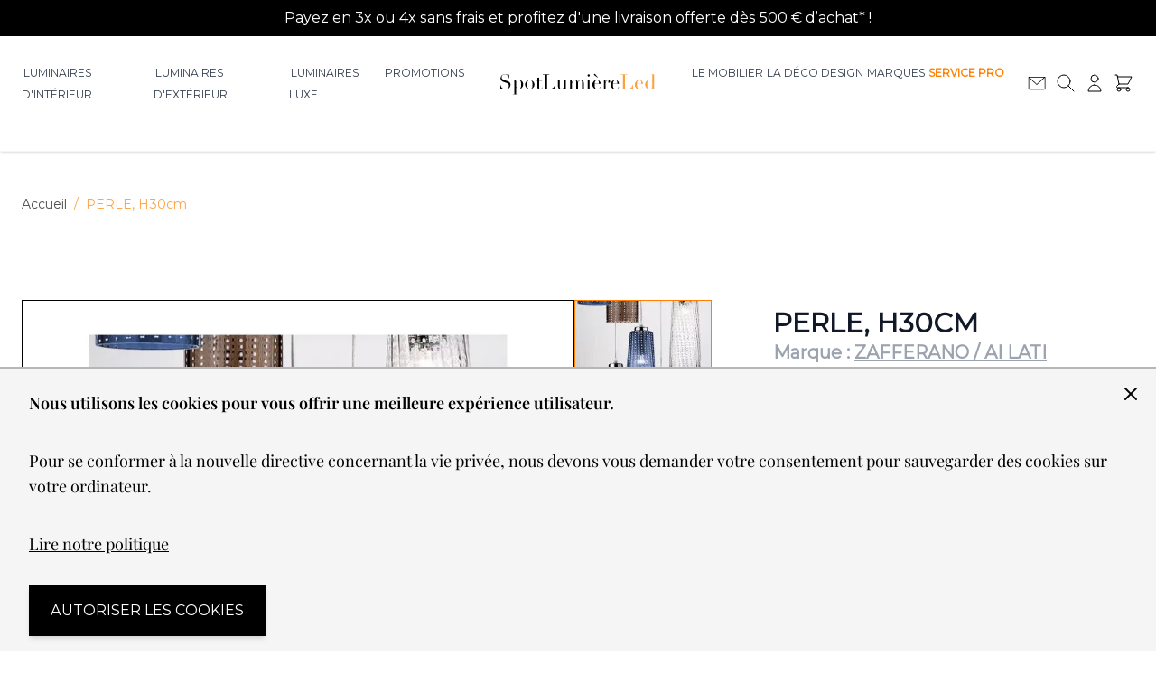

--- FILE ---
content_type: text/html; charset=UTF-8
request_url: https://www.spot-lumiere-led.com/zafferano-perle-suspension.html
body_size: 75153
content:
<!doctype html>
<html lang="fr">
<head prefix="og: http://ogp.me/ns# fb: http://ogp.me/ns/fb# product: http://ogp.me/ns/product#">
    <meta charset="utf-8"/>
<meta name="title" content="Suspension Perle de la marque Zafferano"/>
<meta name="description" content="Suspension Perle conçue par le designer Federico de Majo de la marque Zafferano."/>
<meta name="robots" content="INDEX,FOLLOW"/>
<meta name="viewport" content="width=device-width, initial-scale=1"/>
<title>Suspension Perle de la marque Zafferano</title>
<link  rel="stylesheet" type="text/css"  media="all" href="https://www.spot-lumiere-led.com/static/version1758357582/frontend/SpotLumiereLed/default/fr_FR/css/styles.min.css" />
<link rel="preload" as="font" crossorigin="anonymous" href="https://www.spot-lumiere-led.com/static/version1758357582/frontend/SpotLumiereLed/default/fr_FR/fonts/Montserrat-VF.woff2" />
<link rel="preload" as="font" crossorigin="anonymous" href="https://www.spot-lumiere-led.com/static/version1758357582/frontend/SpotLumiereLed/default/fr_FR/fonts/PlayfairDisplay-normallatin.woff2" />
<link rel="preload" as="font" crossorigin="anonymous" href="https://www.spot-lumiere-led.com/static/version1758357582/frontend/SpotLumiereLed/default/fr_FR/fonts/PlayfairDisplay-Italiclatin.woff2" />
<link  rel="canonical" href="https://www.spot-lumiere-led.com/zafferano-perle-suspension.html" />
<link  rel="icon" type="image/x-icon" href="https://www.spot-lumiere-led.com/media/favicon/stores/1/SSL_Favicon.png" />
<link  rel="shortcut icon" type="image/x-icon" href="https://www.spot-lumiere-led.com/media/favicon/stores/1/SSL_Favicon.png" />
<meta name="p:domain_verify" content="775d9d1a1f27ff1d2a68e08fe212436a"/>
<meta name="msvalidate.01" content="E10668D213755E1F8B0122025804C41B" />
<style>
.page-header .trustpilot-widget{max-width: inherit;}
form[data-amshopby-filter="attr_category_ids"] li {padding-left: 10px!important;}
form[data-amshopby-filter="attr_category_ids"] li::before {content: '>';}
form[data-amshopby-filter="attr_category_ids"] input {display: none;}
</style>

    <link fetchpriority="high" rel="preload" as="image" href="https://www.spot-lumiere-led.com/media/catalog/product/cache/7fd2e22539f56dba62771ee2bae2261d/q/s-6282-65976/perle-h30cm.webp" /><script>
    var BASE_URL = 'https://www.spot-lumiere-led.com/';
    var THEME_PATH = 'https://www.spot-lumiere-led.com/static/version1758357582/frontend/SpotLumiereLed/default/fr_FR';
    var COOKIE_CONFIG = {
        "expires": null,
        "path": "\u002F",
        "domain": ".www.spot\u002Dlumiere\u002Dled.com",
        "secure": false,
        "lifetime": "3600",
        "cookie_restriction_enabled": true    };
    var CURRENT_STORE_CODE = 'default';
    var CURRENT_WEBSITE_ID = '1';

    window.hyva = window.hyva || {}

    window.cookie_consent_groups = window.cookie_consent_groups || {}
    window.cookie_consent_groups['necessary'] = true;

    window.cookie_consent_config = window.cookie_consent_config || {};
    window.cookie_consent_config['necessary'] = [].concat(
        window.cookie_consent_config['necessary'] || [],
        [
            'user_allowed_save_cookie',
            'form_key',
            'mage-messages',
            'private_content_version',
            'mage-cache-sessid',
            'last_visited_store',
            'section_data_ids'
        ]
    );
</script>
<script>
    'use strict';
    (function( hyva, undefined ) {

        function lifetimeToExpires(options, defaults) {

            const lifetime = options.lifetime || defaults.lifetime;

            if (lifetime) {
                const date = new Date;
                date.setTime(date.getTime() + lifetime * 1000);
                return date;
            }

            return null;
        }

        function generateRandomString() {

            const allowedCharacters = '0123456789abcdefghijklmnopqrstuvwxyzABCDEFGHIJKLMNOPQRSTUVWXYZ',
                length = 16;

            let formKey = '',
                charactersLength = allowedCharacters.length;

            for (let i = 0; i < length; i++) {
                formKey += allowedCharacters[Math.round(Math.random() * (charactersLength - 1))]
            }

            return formKey;
        }

        const sessionCookieMarker = {noLifetime: true}

        const cookieTempStorage = {};

        const internalCookie = {
            get(name) {
                const v = document.cookie.match('(^|;) ?' + name + '=([^;]*)(;|$)');
                return v ? v[2] : null;
            },
            set(name, value, days, skipSetDomain) {
                let expires,
                    path,
                    domain,
                    secure,
                    samesite;

                const defaultCookieConfig = {
                    expires: null,
                    path: '/',
                    domain: null,
                    secure: false,
                    lifetime: null,
                    samesite: 'lax'
                };

                const cookieConfig = window.COOKIE_CONFIG || {};

                expires = days && days !== sessionCookieMarker
                    ? lifetimeToExpires({lifetime: 24 * 60 * 60 * days, expires: null}, defaultCookieConfig)
                    : lifetimeToExpires(window.COOKIE_CONFIG, defaultCookieConfig) || defaultCookieConfig.expires;

                path = cookieConfig.path || defaultCookieConfig.path;
                domain = !skipSetDomain && (cookieConfig.domain || defaultCookieConfig.domain);
                secure = cookieConfig.secure || defaultCookieConfig.secure;
                samesite = cookieConfig.samesite || defaultCookieConfig.samesite;

                document.cookie = name + "=" + encodeURIComponent(value) +
                    (expires && days !== sessionCookieMarker ? '; expires=' + expires.toGMTString() : '') +
                    (path ? '; path=' + path : '') +
                    (domain ? '; domain=' + domain : '') +
                    (secure ? '; secure' : '') +
                    (samesite ? '; samesite=' + samesite : 'lax');
            },
            isWebsiteAllowedToSaveCookie() {
                const allowedCookies = this.get('user_allowed_save_cookie');
                if (allowedCookies) {
                    const allowedWebsites = JSON.parse(unescape(allowedCookies));

                    return allowedWebsites[CURRENT_WEBSITE_ID] === 1;
                }
                return false;
            },
            getGroupByCookieName(name) {
                const cookieConsentConfig = window.cookie_consent_config || {};
                let group = null;
                for (let prop in cookieConsentConfig) {
                    if (!cookieConsentConfig.hasOwnProperty(prop)) continue;
                    if (cookieConsentConfig[prop].includes(name)) {
                        group = prop;
                        break;
                    }
                }
                return group;
            },
            isCookieAllowed(name) {
                const cookieGroup = this.getGroupByCookieName(name);
                return cookieGroup
                    ? window.cookie_consent_groups[cookieGroup]
                    : this.isWebsiteAllowedToSaveCookie();
            },
            saveTempStorageCookies() {
                for (const [name, data] of Object.entries(cookieTempStorage)) {
                    if (this.isCookieAllowed(name)) {
                        this.set(name, data['value'], data['days'], data['skipSetDomain']);
                        delete cookieTempStorage[name];
                    }
                }
            }
        };

        hyva.getCookie = (name) => {
            const cookieConfig = window.COOKIE_CONFIG || {};

            if (cookieConfig.cookie_restriction_enabled && ! internalCookie.isCookieAllowed(name)) {
                return cookieTempStorage[name] ? cookieTempStorage[name]['value'] : null;
            }

            return internalCookie.get(name);
        }

        hyva.setCookie = (name, value, days, skipSetDomain) => {
            const cookieConfig = window.COOKIE_CONFIG || {};

            if (cookieConfig.cookie_restriction_enabled && ! internalCookie.isCookieAllowed(name)) {
                cookieTempStorage[name] = {value, days, skipSetDomain};
                return;
            }
            return internalCookie.set(name, value, days, skipSetDomain);
        }


        hyva.setSessionCookie = (name, value, skipSetDomain) => {
            return hyva.setCookie(name, value, sessionCookieMarker, skipSetDomain)
        }

        hyva.getBrowserStorage = () => {
            const browserStorage = window.localStorage || window.sessionStorage;
            if (!browserStorage) {
                console.warn('Browser Storage is unavailable');
                return false;
            }
            try {
                browserStorage.setItem('storage_test', '1');
                browserStorage.removeItem('storage_test');
            } catch (error) {
                console.warn('Browser Storage is not accessible', error);
                return false;
            }
            return browserStorage;
        }

        hyva.postForm = (postParams) => {
            const form = document.createElement("form");

            let data = postParams.data;

            if (! postParams.skipUenc && ! data.uenc) {
                data.uenc = btoa(window.location.href);
            }
            form.method = "POST";
            form.action = postParams.action;

            Object.keys(postParams.data).map(key => {
                const field = document.createElement("input");
                field.type = 'hidden'
                field.value = postParams.data[key];
                field.name = key;
                form.appendChild(field);
            });

            const form_key = document.createElement("input");
            form_key.type = 'hidden';
            form_key.value = hyva.getFormKey();
            form_key.name="form_key";
            form.appendChild(form_key);

            document.body.appendChild(form);

            form.submit();
        }

        hyva.getFormKey = function () {
            let formKey = hyva.getCookie('form_key');

            if (!formKey) {
                formKey = generateRandomString();
                hyva.setCookie('form_key', formKey);
            }

            return formKey;
        }

        hyva.formatPrice = (value, showSign, options = {}) => {
            const formatter = new Intl.NumberFormat(
                'fr\u002DFR',
                Object.assign({
                    style: 'currency',
                    currency: 'EUR',
                    signDisplay: showSign ? 'always' : 'auto'
                }, options)
            );
            return (typeof Intl.NumberFormat.prototype.formatToParts === 'function') ?
                formatter.formatToParts(value).map(({type, value}) => {
                    switch (type) {
                        case 'currency':
                            return '\u20AC' || value;
                        case 'minusSign':
                            return '- ';
                        case 'plusSign':
                            return '+ ';
                        default :
                            return value;
                    }
                }).reduce((string, part) => string + part) :
                formatter.format(value);
        }

        const formatStr = function (str, nStart) {
            const args = Array.from(arguments).slice(2);

            return str.replace(/(%+)([0-9]+)/g, (m, p, n) => {
                const idx = parseInt(n) - nStart;

                if (args[idx] === null || args[idx] === void 0) {
                    return m;
                }
                return p.length % 2
                    ? p.slice(0, -1).replace('%%', '%') + args[idx]
                    : p.replace('%%', '%') + n;
            })
        }

        hyva.str = function (string) {
            const args = Array.from(arguments);
            args.splice(1, 0, 1);

            return formatStr.apply(undefined, args);
        }

        hyva.strf = function () {
            const args = Array.from(arguments);
            args.splice(1, 0, 0);

            return formatStr.apply(undefined, args);
        }

        /**
         * Take a html string as `content` parameter and
         * extract an element from the DOM to replace in
         * the current page under the same selector,
         * defined by `targetSelector`
         */
        hyva.replaceDomElement = (targetSelector, content) => {
            // Parse the content and extract the DOM node using the `targetSelector`
            const parser = new DOMParser();
            const doc = parser.parseFromString(content, 'text/html');
            const contentNode = doc.querySelector(targetSelector);

            // Bail if content can't be found
            if (!contentNode) {
                return;
            }

            hyva.activateScripts(contentNode)

            // Replace the old DOM node with the new content
            document.querySelector(targetSelector).replaceWith(contentNode);

            // Reload customerSectionData and display cookie-messages if present
            window.dispatchEvent(new CustomEvent("reload-customer-section-data"));
            hyva.initMessages();
        }

        hyva.activateScripts = (contentNode) => {
            // Extract all the script tags from the content.
            // Script tags won't execute when inserted into a dom-element directly,
            // therefore we need to inject them to the head of the document.
            const tmpScripts = contentNode.getElementsByTagName('script');

            if (tmpScripts.length > 0) {
                // Push all script tags into an array
                // (to prevent dom manipulation while iterating over dom nodes)
                const scripts = [];
                for (let i = 0; i < tmpScripts.length; i++) {
                    scripts.push(tmpScripts[i]);
                }

                // Iterate over all script tags and duplicate+inject each into the head
                for (let i = 0; i < scripts.length; i++) {
                    let script = document.createElement('script');
                    script.innerHTML = scripts[i].innerHTML;

                    document.head.appendChild(script);

                    // Remove the original (non-executing) node from the content
                    scripts[i].parentNode.removeChild(scripts[i]);
                }
            }
            return contentNode;
        }

        const replace = {['+']: '-', ['/']: '_', ['=']: ','};
        hyva.getUenc = () => btoa(window.location.href).replace(/[+/=]/g, match => replace[match]);

        let currentTrap;

        const focusableElements = (rootElement) => {
            const selector = 'button, [href], input, select, textarea, details, [tabindex]:not([tabindex="-1"]';
            return Array.from(rootElement.querySelectorAll(selector))
                .filter(el => {
                    return el.style.display !== 'none'
                        && !el.disabled
                        && el.tabIndex !== -1
                        && (el.offsetWidth || el.offsetHeight || el.getClientRects().length)
                })
        }

        const focusTrap = (e) => {
            const isTabPressed = e.key === 'Tab' || e.keyCode === 9;
            if (!isTabPressed) return;

            const focusable = focusableElements(currentTrap)
            const firstFocusableElement = focusable[0]
            const lastFocusableElement = focusable[focusable.length - 1]

            e.shiftKey
                ? document.activeElement === firstFocusableElement && (lastFocusableElement.focus(), e.preventDefault())
                : document.activeElement === lastFocusableElement && (firstFocusableElement.focus(), e.preventDefault())
        };

        hyva.releaseFocus = (rootElement) => {
            if (currentTrap && (!rootElement || rootElement === currentTrap)) {
                currentTrap.removeEventListener('keydown', focusTrap)
                currentTrap = null
            }
        }
        hyva.trapFocus = (rootElement) => {
            if (!rootElement) return;
            hyva.releaseFocus()
            currentTrap = rootElement
            rootElement.addEventListener('keydown', focusTrap)
            const firstElement = focusableElements(rootElement)[0]
            firstElement && firstElement.focus()
        }

                hyva.alpineInitialized = (fn) => window.addEventListener('alpine:initialized', fn, {once: true})
                window.addEventListener('user-allowed-save-cookie', () => internalCookie.saveTempStorageCookies())

    }( window.hyva = window.hyva || {} ));
</script>

    <!-- BEGIN GOOGLE ANALYTICS 4 CODE -->
    <script>
        (function initGoogleGA(){
            const config = {"isCookieRestrictionModeEnabled":true,"currentWebsite":1,"cookieName":"user_allowed_save_cookie","pageTrackingData":{"optPageUrl":"","measurementId":"G-RNW38R6CZT"},"ordersTrackingData":[],"googleAnalyticsAvailable":true};
            const anonymize_ip = true;

            let allowServices = false,
                allowedCookies,
                allowedWebsites,
                measurementId;

            if (typeof hyva === 'undefined' || (!hyva.getBrowserStorage || !hyva.getCookie || !hyva.setCookie)) {
                console.warn("Hyvä helpers are not loaded yet. Make sure they are included before this script");
            }
            if (config.isCookieRestrictionModeEnabled && typeof hyva !== 'undefined') {
                allowedCookies = hyva.getCookie(config.cookieName);

                if (allowedCookies !== null) {
                    allowedWebsites = JSON.parse(unescape(allowedCookies));

                    if (allowedWebsites[config.currentWebsite] === 1) {
                        allowServices = true;
                    }
                } else {
                    window.addEventListener('user-allowed-save-cookie', initGoogleGA, { once: true, passive: true });
                }
            } else {
                allowServices = true;
            }

            if (allowServices) {
                measurementId = config.pageTrackingData.measurementId;
                if (!window.gtag) {
                                            const gtagScript = document.createElement('script');
                        gtagScript.type = 'text/javascript';
                        gtagScript.async = true;
                        gtagScript.src = 'https://www.googletagmanager.com/gtag/js?id=' + measurementId;
                        document.head.insertBefore(gtagScript, document.head.children[0]);
                    
                    window.dataLayer = window.dataLayer || [];
                    window.gtag = function(){dataLayer.push(arguments)};
                    gtag('js', new Date());
                    gtag('set', 'developer_id.dYjhlMD', true);
                }

                gtag('config', measurementId, { 'anonymize_ip': anonymize_ip });
                // Purchase Event
                if (config.ordersTrackingData.hasOwnProperty('currency')) {
                    let purchaseObject = config.ordersTrackingData.orders[0];
                    purchaseObject['items'] = config.ordersTrackingData.products;
                    gtag('event', 'purchase', purchaseObject);
                }
            }
        }())
    </script>
    <!-- END GOOGLE ANALYTICS 4 CODE -->
<script>
    if (!window.IntersectionObserver) {
        window.IntersectionObserver = function (callback) {
            this.observe = el => el && callback(this.takeRecords());
            this.takeRecords = () => [{isIntersecting: true, intersectionRatio: 1}];
            this.disconnect = () => {};
            this.unobserve = () => {};
        }
    }
</script>

<meta property="og:type" content="product" />
<meta property="og:title"
      content="PERLE,&#x20;H30cm" />
<meta property="og:image"
      content="https://www.spot-lumiere-led.com/media/catalog/product/cache/70a035018d2326b9b0ad3b75540d8f3b/q/s-6282-65976/perle-h30cm.jpg" />
<meta property="og:description"
      content="Suspension" />
<meta property="og:url" content="https://www.spot-lumiere-led.com/zafferano-perle-suspension.html" />
    <meta property="product:price:amount" content="260.004001"/>
    <meta property="product:price:currency"
      content="EUR"/>
</head>
<body id="html-body" itemtype="http://schema.org/Product" itemscope="itemscope" class="catalog-product-view product-zafferano-perle-suspension page-layout-1column">
<input name="form_key" type="hidden" value="9AcA8r0REBKODUYv" />
    <noscript>
        <section class="message global noscript border-b-2 border-blue-500 bg-blue-50 shadow-none m-0 px-0 rounded-none font-normal">
            <div class="container text-center">
                <p>
                    <strong>Javascript est désactivé dans votre navigateur.</strong>
                    <span>
                        Pour une meilleure expérience sur notre site, assurez-vous d’activer JavaScript dans votre navigateur.                    </span>
                </p>
            </div>
        </section>
    </noscript>


<script>
    document.body.addEventListener('touchstart', () => {}, {passive: true})
</script>

<script>
    function initCookieBanner() {
        const isUserAllowedSaveCookieName = 'user_allowed_save_cookie';
        const currentWebsiteId = 1;

        const isAllowedSaveCookie = () => {
            const allowedCookies = hyva.getCookie(isUserAllowedSaveCookieName);
            const allowedCookieWebsites = allowedCookies
                ? JSON.parse(unescape(allowedCookies))
                : [];

            return allowedCookieWebsites[currentWebsiteId] !== undefined
                ? !! allowedCookieWebsites[currentWebsiteId]
                : false;
        };

        return {
            showCookieBanner: false,
            cookieName: isUserAllowedSaveCookieName,
            cookieValue: '{"1":1}',
            cookieLifetime: '31536000',
            noCookiesUrl: 'https\u003A\u002F\u002Fwww.spot\u002Dlumiere\u002Dled.com\u002Fcookie\u002Findex\u002FnoCookies\u002F',
            checkAcceptCookies() {
                this.showCookieBanner = ! isAllowedSaveCookie();
            },
            setAcceptCookies() {
                const cookieExpires = this.cookieLifetime / 60 / 60 / 24;
                hyva.setCookie(this.cookieName, this.cookieValue, cookieExpires);
                if (!hyva.getCookie(this.cookieName)) {
                    window.location.href = this.noCookiesUrl;
                } else {
                    window.dispatchEvent(new CustomEvent('user-allowed-save-cookie'));
                }
            }
        }
    }
</script>

<section id="notice-cookie-block"
         aria-label="Nous&#x20;utilisons&#x20;les&#x20;cookies&#x20;pour&#x20;vous&#x20;offrir&#x20;une&#x20;meilleure&#x20;exp&#xE9;rience&#x20;utilisateur."
         x-data="initCookieBanner()"
         x-init="checkAcceptCookies()"
         x-defer="idle"
>
    <template x-if="showCookieBanner">
        <div role="dialog"
             aria-modal="true"
             aria-label="accept cookie"
             class="container fixed py-0 right-0 bottom-0 z-30 flex max-w-full bg-container-darker
                border-t-2 border-container-darker"
        >
            <button @click="showCookieBanner = false;" aria-label="Fermer&#x20;le&#x20;panel"
                    class="absolute right-0 top-0 p-4">
                <svg xmlns="http://www.w3.org/2000/svg" fill="none" viewBox="0 0 24 24" stroke-width="2" stroke="currentColor" aria-hidden="true" width="24" height="24" role="img">
  <path stroke-linecap="round" stroke-linejoin="round" d="M6 18L18 6M6 6l12 12"/>
<title>x</title></svg>
            </button>

            <div class="p-2 pr-4">
                <p class="mb-1">
                    <span class="font-semibold">
                        Nous utilisons les cookies pour vous offrir une meilleure expérience utilisateur.                    </span>
                </p>
                <p class="mb-1">
                    <span>
                        Pour se conformer à la nouvelle directive concernant la vie privée, nous devons vous demander votre consentement pour sauvegarder des cookies sur votre ordinateur.                    </span>
                </p>
                <p class="mb-4">
                    <a href="/politique-de-confidentialite"
                       class="underline">
                        Lire notre politique                    </a>
                </p>
                <div class="my-2">
                    <button @click="setAcceptCookies(); showCookieBanner = false"
                            id="btn-cookie-allow"
                            class="btn btn-primary"
                    >
                        Autoriser les cookies                    </button>
                </div>
            </div>
        </div>
    </template>
</section>
<div class="page-wrapper"><style>#html-body [data-pb-style=UGEATSQ]{background-position:left top;background-size:cover;background-repeat:no-repeat;background-attachment:scroll;align-self:stretch}#html-body [data-pb-style=A2SNYUF]{display:flex;width:100%}#html-body [data-pb-style=SBVW5KI]{justify-content:flex-start;display:flex;flex-direction:column;background-position:left top;background-size:cover;background-repeat:no-repeat;background-attachment:scroll;width:100%;align-self:stretch}</style><div class="pagebuilder-column-group text-white p-0 bg-black text-sm font-light use-font-sans p-text-base" data-background-images="{}" data-content-type="column-group" data-appearance="default" data-grid-size="12" data-element="main" data-pb-style="UGEATSQ"><div class="pagebuilder-column-line" data-content-type="column-line" data-element="main" data-pb-style="A2SNYUF"><div class="pagebuilder-column" data-content-type="column" data-appearance="full-height" data-background-images="{}" data-element="main" data-pb-style="SBVW5KI"><div data-content-type="text" data-appearance="default" data-element="main"><p class="p-2" style="text-align: center;">Payez en 3x ou 4x sans frais et profitez d'une livraison offerte d&egrave;s 500 &euro; d&rsquo;achat* !</p></div></div></div></div><header class="page-header sticky top-0 z-50"><a class="action skip sr-only focus:not-sr-only focus:absolute focus:z-40 focus:bg-white
   contentarea"
   href="#contentarea">
    <span>
        Allez au contenu    </span>
</a>
<div class="header content">

</div><script>
    function initHeader () {
        return {
            searchOpen: false,
            cart: {},
            isCartOpen: false,
            getData(data) {
                if (data.cart) { this.cart = data.cart }
            },
            isCartEmpty() {
                return !this.cart.summary_count
            },
            toggleCart(event) {
                if (event.detail && event.detail.isOpen !== undefined) {
                    this.isCartOpen = event.detail.isOpen
                    if (!this.isCartOpen && this.$refs && this.$refs.cartButton) {
                        this.$refs.cartButton.focus()
                    }
                } else {
                                        this.isCartOpen = true
                }
            }
        }
    }
    function initCompareHeader() {
        return {
            compareProducts: null,
            itemCount: 0,
            receiveCompareData(data) {
                if (data['compare-products']) {
                    this.compareProducts = data['compare-products'];
                    this.itemCount = this.compareProducts.count;
                }
            }
        }
    }
</script>
<style>
    /** cls prevent */

    [x-cloak] { display: none !important; }
    @media (min-width: 1024px) {
        .lg\:grid-cols-header {
            grid-template-columns: 140px 1fr 200px 1fr 140px;
        }
    }
    .w-1\/2 {
        width: 50%;
    }
    .m-auto {
        margin: auto;
    }
    .hidden { display: none; }
    @media (min-width: 640px) {
        .sm\:grid {
            display: grid;
        }
        .sm\:block {
            display: block;
        }
    }
    @media (min-width: 768px) {
        .md\:grid {
            display: grid;
        }
        .md\:block {
            display: block;
        }
        [data-content-type='image'] .pagebuilder-mobile-hidden {
            display: block;
        }
        [data-content-type='image'] .pagebuilder-mobile-only {
            display: none;
        }
    }
    @media (min-width: 1024px) {
        .lg\:grid {
            display: grid;
        }
        .lg\:block {
            display: block;
        }
    }
    .sticky {
        position: sticky;
    }

</style>
<div id="header"
     class="z-30 w-full border-b shadow bg-container-lighter border-container-lighter"
     x-data="initHeader()"
     @private-content-loaded.window="getData(event.detail.data)"
>
    <div class="flex justify-between sm:grid sm:grid-cols-3 lg:grid-cols-header sm:flex-wrap lg:flex-nowrap w-full px-2 md:px-6 py-3 mx-auto mt-0 items-stretch">
        <!--Main Navigation-->
        <nav
    x-data="initMenuMobile_697596ea9f86e()"
    x-cloak
    @load.window="setActiveMenu($root)"
    @keydown.window.escape="closeMenu()"
    class="z-20 navigation lg:hidden w-12 h-12"
    aria-label="Navigation&#x20;sur&#x20;le&#x20;site"
    role="navigation"
>
    <!-- mobile -->
    <button
        x-ref="mobileMenuTrigger"
        @click="openMenu()"
        :class="{'overflow-x-hidden overflow-y-auto fixed top-0 left-0 w-full' : open}"
        type="button"
        aria-label="Ouvrir&#x20;le&#x20;menu"
        aria-haspopup="menu"
        :aria-expanded="open"
        :hidden="open"
    >
        <svg xmlns="http://www.w3.org/2000/svg" fill="none" viewBox="0 0 24 24" stroke-width="2" stroke="currentColor" aria-hidden="true" class="p-3" width="48" height="48" :class="{ 'hidden' : open, 'block': !open }">
  <path stroke-linecap="round" stroke-linejoin="round" d="M4 6h16M4 12h16M4 18h16"/>
</svg>
    </button>
    <div
        x-ref="mobileMenuNavLinks"
        class="
            fixed top-0 right-0 w-full h-full p-1 hidden
            flex-col border-t border-container bg-container-lighter
            overflow-y-auto overflow-x-hidden
        "
        :class="{ 'flex': open, 'hidden': !open }"
        :aria-hidden="open ? 'false' : 'true'"
        role="dialog"
        aria-modal="true"
        x-cloak
    >
        <ul
            class="border-t flex flex-col gap-y-1 mt-16"
            aria-label="Liens&#x20;de&#x20;navigation&#x20;du&#x20;site"
        >
                            <li
                    data-child-id="category-node-3-main"
                    class="level-0"
                >
                    <div
                        class="flex items-center transition-transform duration-150 ease-in-out transform"
                        :class="{
                            '-translate-x-full' : mobilePanelActiveId,
                            'translate-x-0' : !mobilePanelActiveId
                        }"
                    >
                        <a
                            class="flex items-center w-full px-8 py-4 border-b cursor-pointer
                                bg-container-lighter border-container level-0
                            "
                            href="https://www.spot-lumiere-led.com/les-luminaires-interieur.html"
                            title="Luminaires&#x20;d&#x27;int&#xE9;rieur"
                        >
                            Luminaires d&#039;intérieur                        </a>
                                                    <button
                                @click="openSubcategory('category-node-3')"
                                class="absolute right-0 flex items-center justify-center w-11 h-11 mr-8 cursor-pointer
                                bg-container-lighter border-container"
                                aria-label="Ouvrir&#x20;Luminaires&#x20;d&#x27;int&#xE9;rieur&#x20;sous-cat&#xE9;gories"
                                aria-haspopup="true"
                                :aria-expanded="mobilePanelActiveId === 'category-node-3'"
                            >
                                <div class="w-8 h-8 border rounded">
                                    <svg xmlns="http://www.w3.org/2000/svg" fill="none" viewBox="0 0 24 24" stroke-width="2" stroke="currentColor" aria-hidden="true" class="w-full h-full p-1" width="24" height="24">
  <path stroke-linecap="round" stroke-linejoin="round" d="M9 5l7 7-7 7"/>
</svg>
                                </div>
                            </button>
                                            </div>
                                            <div
                            data-child-id="category-node-3"
                            class="absolute top-0 right-0 z-10 flex flex-col gap-1 w-full h-full p-1 bg-container-lighter"
                            :class="{
                                'hidden': mobilePanelActiveId !== 'category-node-3'
                            }"
                        >
                            <ul
                                class="mt-16 transition-transform duration-200 ease-in-out translate-x-full transform"
                                :class="{
                                    'translate-x-full' : mobilePanelActiveId !== 'category-node-3',
                                    'translate-x-0' : mobilePanelActiveId === 'category-node-3',
                                }"
                                aria-label="Sous-cat&#xE9;gories"
                            >
                                <li>
                                    <button
                                        type="button"
                                        class="flex items-center px-8 py-4 border-b cursor-pointer bg-container border-container w-full border-t"
                                        @click="backToMainCategories('category-node-3-main')"
                                        aria-label="Retour&#x20;aux&#x20;cat&#xE9;gories&#x20;principales"
                                    >
                                        <svg xmlns="http://www.w3.org/2000/svg" fill="none" viewBox="0 0 24 24" stroke-width="2" stroke="currentColor" aria-hidden="true" width="24" height="24">
  <path stroke-linecap="round" stroke-linejoin="round" d="M15 19l-7-7 7-7"/>
</svg>
                                        <span class="ml-4">
                                            Luminaires d&#039;intérieur                                        </span>
                                    </button>
                                </li>
                                <li>
                                    <a
                                        href="https://www.spot-lumiere-led.com/les-luminaires-interieur.html"
                                        title="Luminaires&#x20;d&#x27;int&#xE9;rieur"
                                        class="flex items-center w-full px-8 py-4 border-b cursor-pointer
                                            bg-container-lighter border-container
                                        "
                                    >
                                        <span class="ml-10">
                                            Tout voir                                        </span>
                                    </a>
                                </li>
                                                                    <li>
                                        <a
                                            href="https://www.spot-lumiere-led.com/les-luminaires-interieur/lampadaire-design.html"
                                            title="Lampadaires&#x20;design&#x20;"
                                            class="flex items-center w-full px-8 py-4 border-b cursor-pointer
                                                bg-container-lighter border-container
                                            "
                                        >
                                            <span class="ml-10 text-base text-gray-700">
                                                Lampadaires design                                             </span>
                                        </a>
                                    </li>
                                                                    <li>
                                        <a
                                            href="https://www.spot-lumiere-led.com/les-luminaires-interieur/lampe-a-poser.html"
                                            title="Lampes&#x20;&#xE0;&#x20;poser&#x20;"
                                            class="flex items-center w-full px-8 py-4 border-b cursor-pointer
                                                bg-container-lighter border-container
                                            "
                                        >
                                            <span class="ml-10 text-base text-gray-700">
                                                Lampes à poser                                             </span>
                                        </a>
                                    </li>
                                                                    <li>
                                        <a
                                            href="https://www.spot-lumiere-led.com/les-luminaires-interieur/vente-plafonniers-et-suspensions.html"
                                            title="Suspension&#x20;&amp;&#x20;plafonnier&#x20;"
                                            class="flex items-center w-full px-8 py-4 border-b cursor-pointer
                                                bg-container-lighter border-container
                                            "
                                        >
                                            <span class="ml-10 text-base text-gray-700">
                                                Suspension &amp; plafonnier                                             </span>
                                        </a>
                                    </li>
                                                                    <li>
                                        <a
                                            href="https://www.spot-lumiere-led.com/les-luminaires-interieur/appliques.html"
                                            title="Appliques&#x20;"
                                            class="flex items-center w-full px-8 py-4 border-b cursor-pointer
                                                bg-container-lighter border-container
                                            "
                                        >
                                            <span class="ml-10 text-base text-gray-700">
                                                Appliques                                             </span>
                                        </a>
                                    </li>
                                                                    <li>
                                        <a
                                            href="https://www.spot-lumiere-led.com/les-luminaires-interieur/vente-de-liseuses-design-a-led.html"
                                            title="Liseuses&#x20;design"
                                            class="flex items-center w-full px-8 py-4 border-b cursor-pointer
                                                bg-container-lighter border-container
                                            "
                                        >
                                            <span class="ml-10 text-base text-gray-700">
                                                Liseuses design                                            </span>
                                        </a>
                                    </li>
                                                                    <li>
                                        <a
                                            href="https://www.spot-lumiere-led.com/les-luminaires-interieur/lampes-de-bureau-design.html"
                                            title="Lampes&#x20;bureau&#x20;design"
                                            class="flex items-center w-full px-8 py-4 border-b cursor-pointer
                                                bg-container-lighter border-container
                                            "
                                        >
                                            <span class="ml-10 text-base text-gray-700">
                                                Lampes bureau design                                            </span>
                                        </a>
                                    </li>
                                                                    <li>
                                        <a
                                            href="https://www.spot-lumiere-led.com/les-luminaires-interieur/lampes-de-chevet-design.html"
                                            title="Lampes&#x20;chevet&#x20;design"
                                            class="flex items-center w-full px-8 py-4 border-b cursor-pointer
                                                bg-container-lighter border-container
                                            "
                                        >
                                            <span class="ml-10 text-base text-gray-700">
                                                Lampes chevet design                                            </span>
                                        </a>
                                    </li>
                                                                    <li>
                                        <a
                                            href="https://www.spot-lumiere-led.com/les-luminaires-interieur/lampe-de-table-design.html"
                                            title="Lampes&#x20;table&#x20;design"
                                            class="flex items-center w-full px-8 py-4 border-b cursor-pointer
                                                bg-container-lighter border-container
                                            "
                                        >
                                            <span class="ml-10 text-base text-gray-700">
                                                Lampes table design                                            </span>
                                        </a>
                                    </li>
                                                                    <li>
                                        <a
                                            href="https://www.spot-lumiere-led.com/les-luminaires-interieur/ventilateur-plafond-design.html"
                                            title="Ventilateurs&#x20;plafond&#x20;design"
                                            class="flex items-center w-full px-8 py-4 border-b cursor-pointer
                                                bg-container-lighter border-container
                                            "
                                        >
                                            <span class="ml-10 text-base text-gray-700">
                                                Ventilateurs plafond design                                            </span>
                                        </a>
                                    </li>
                                                                    <li>
                                        <a
                                            href="https://www.spot-lumiere-led.com/les-luminaires-interieur/luminaires-cuisine.html"
                                            title="Luminaires&#x20;cuisine&#x20;"
                                            class="flex items-center w-full px-8 py-4 border-b cursor-pointer
                                                bg-container-lighter border-container
                                            "
                                        >
                                            <span class="ml-10 text-base text-gray-700">
                                                Luminaires cuisine                                             </span>
                                        </a>
                                    </li>
                                                                    <li>
                                        <a
                                            href="https://www.spot-lumiere-led.com/les-luminaires-interieur/luminaires-salon.html"
                                            title="Luminaires&#x20;salon"
                                            class="flex items-center w-full px-8 py-4 border-b cursor-pointer
                                                bg-container-lighter border-container
                                            "
                                        >
                                            <span class="ml-10 text-base text-gray-700">
                                                Luminaires salon                                            </span>
                                        </a>
                                    </li>
                                                                    <li>
                                        <a
                                            href="https://www.spot-lumiere-led.com/les-luminaires-interieur/luminaires-salle-a-manger.html"
                                            title="Luminaires&#x20;salle&#x20;&#xE0;&#x20;manger"
                                            class="flex items-center w-full px-8 py-4 border-b cursor-pointer
                                                bg-container-lighter border-container
                                            "
                                        >
                                            <span class="ml-10 text-base text-gray-700">
                                                Luminaires salle à manger                                            </span>
                                        </a>
                                    </li>
                                                                    <li>
                                        <a
                                            href="https://www.spot-lumiere-led.com/les-luminaires-interieur/luminaires-salle-de-bain.html"
                                            title="Luminaires&#x20;salle&#x20;de&#x20;bain"
                                            class="flex items-center w-full px-8 py-4 border-b cursor-pointer
                                                bg-container-lighter border-container
                                            "
                                        >
                                            <span class="ml-10 text-base text-gray-700">
                                                Luminaires salle de bain                                            </span>
                                        </a>
                                    </li>
                                                                    <li>
                                        <a
                                            href="https://www.spot-lumiere-led.com/les-luminaires-interieur/luminaires-chambre.html"
                                            title="Luminaires&#x20;chambre&#x20;"
                                            class="flex items-center w-full px-8 py-4 border-b cursor-pointer
                                                bg-container-lighter border-container
                                            "
                                        >
                                            <span class="ml-10 text-base text-gray-700">
                                                Luminaires chambre                                             </span>
                                        </a>
                                    </li>
                                                                    <li>
                                        <a
                                            href="https://www.spot-lumiere-led.com/les-luminaires-interieur/luminaires-entree.html"
                                            title="Luminaires&#x20;entr&#xE9;e"
                                            class="flex items-center w-full px-8 py-4 border-b cursor-pointer
                                                bg-container-lighter border-container
                                            "
                                        >
                                            <span class="ml-10 text-base text-gray-700">
                                                Luminaires entrée                                            </span>
                                        </a>
                                    </li>
                                                            </ul>
                            <button
                                @click="closeMenu()"
                                class="absolute flex justify-end w-16 self-end mb-1 transition-none"
                                aria-label="Fermer&#x20;le&#x20;menu"
                            >
                                <svg xmlns="http://www.w3.org/2000/svg" fill="none" viewBox="0 0 24 24" stroke-width="2" stroke="currentColor" aria-hidden="true" class="hidden p-4" width="64" height="64" :class="{ 'hidden' : !open, 'block': open }">
  <path stroke-linecap="round" stroke-linejoin="round" d="M6 18L18 6M6 6l12 12"/>
</svg>
                            </button>
                        </div>
                                    </li>
                            <li
                    data-child-id="category-node-13-main"
                    class="level-0"
                >
                    <div
                        class="flex items-center transition-transform duration-150 ease-in-out transform"
                        :class="{
                            '-translate-x-full' : mobilePanelActiveId,
                            'translate-x-0' : !mobilePanelActiveId
                        }"
                    >
                        <a
                            class="flex items-center w-full px-8 py-4 border-b cursor-pointer
                                bg-container-lighter border-container level-0
                            "
                            href="https://www.spot-lumiere-led.com/les-luminaires-exterieur.html"
                            title="Luminaires&#x20;d&#x27;ext&#xE9;rieur"
                        >
                            Luminaires d&#039;extérieur                        </a>
                                                    <button
                                @click="openSubcategory('category-node-13')"
                                class="absolute right-0 flex items-center justify-center w-11 h-11 mr-8 cursor-pointer
                                bg-container-lighter border-container"
                                aria-label="Ouvrir&#x20;Luminaires&#x20;d&#x27;ext&#xE9;rieur&#x20;sous-cat&#xE9;gories"
                                aria-haspopup="true"
                                :aria-expanded="mobilePanelActiveId === 'category-node-13'"
                            >
                                <div class="w-8 h-8 border rounded">
                                    <svg xmlns="http://www.w3.org/2000/svg" fill="none" viewBox="0 0 24 24" stroke-width="2" stroke="currentColor" aria-hidden="true" class="w-full h-full p-1" width="24" height="24">
  <path stroke-linecap="round" stroke-linejoin="round" d="M9 5l7 7-7 7"/>
</svg>
                                </div>
                            </button>
                                            </div>
                                            <div
                            data-child-id="category-node-13"
                            class="absolute top-0 right-0 z-10 flex flex-col gap-1 w-full h-full p-1 bg-container-lighter"
                            :class="{
                                'hidden': mobilePanelActiveId !== 'category-node-13'
                            }"
                        >
                            <ul
                                class="mt-16 transition-transform duration-200 ease-in-out translate-x-full transform"
                                :class="{
                                    'translate-x-full' : mobilePanelActiveId !== 'category-node-13',
                                    'translate-x-0' : mobilePanelActiveId === 'category-node-13',
                                }"
                                aria-label="Sous-cat&#xE9;gories"
                            >
                                <li>
                                    <button
                                        type="button"
                                        class="flex items-center px-8 py-4 border-b cursor-pointer bg-container border-container w-full border-t"
                                        @click="backToMainCategories('category-node-13-main')"
                                        aria-label="Retour&#x20;aux&#x20;cat&#xE9;gories&#x20;principales"
                                    >
                                        <svg xmlns="http://www.w3.org/2000/svg" fill="none" viewBox="0 0 24 24" stroke-width="2" stroke="currentColor" aria-hidden="true" width="24" height="24">
  <path stroke-linecap="round" stroke-linejoin="round" d="M15 19l-7-7 7-7"/>
</svg>
                                        <span class="ml-4">
                                            Luminaires d&#039;extérieur                                        </span>
                                    </button>
                                </li>
                                <li>
                                    <a
                                        href="https://www.spot-lumiere-led.com/les-luminaires-exterieur.html"
                                        title="Luminaires&#x20;d&#x27;ext&#xE9;rieur"
                                        class="flex items-center w-full px-8 py-4 border-b cursor-pointer
                                            bg-container-lighter border-container
                                        "
                                    >
                                        <span class="ml-10">
                                            Tout voir                                        </span>
                                    </a>
                                </li>
                                                                    <li>
                                        <a
                                            href="https://www.spot-lumiere-led.com/les-luminaires-exterieur/lampadaires-exterieurs.html"
                                            title="Lampadaires&#x20;d&#x27;ext&#xE9;rieur"
                                            class="flex items-center w-full px-8 py-4 border-b cursor-pointer
                                                bg-container-lighter border-container
                                            "
                                        >
                                            <span class="ml-10 text-base text-gray-700">
                                                Lampadaires d&#039;extérieur                                            </span>
                                        </a>
                                    </li>
                                                                    <li>
                                        <a
                                            href="https://www.spot-lumiere-led.com/les-luminaires-exterieur/lampes-exterieures.html"
                                            title="Lampes&#x20;d&#x27;ext&#xE9;rieur"
                                            class="flex items-center w-full px-8 py-4 border-b cursor-pointer
                                                bg-container-lighter border-container
                                            "
                                        >
                                            <span class="ml-10 text-base text-gray-700">
                                                Lampes d&#039;extérieur                                            </span>
                                        </a>
                                    </li>
                                                                    <li>
                                        <a
                                            href="https://www.spot-lumiere-led.com/les-luminaires-exterieur/suspensions-exterieures.html"
                                            title="Suspensions&#x20;d&#x27;ext&#xE9;rieur"
                                            class="flex items-center w-full px-8 py-4 border-b cursor-pointer
                                                bg-container-lighter border-container
                                            "
                                        >
                                            <span class="ml-10 text-base text-gray-700">
                                                Suspensions d&#039;extérieur                                            </span>
                                        </a>
                                    </li>
                                                                    <li>
                                        <a
                                            href="https://www.spot-lumiere-led.com/les-luminaires-exterieur/appliques-exterieures.html"
                                            title="Appliques&#x20;d&#x27;ext&#xE9;rieur"
                                            class="flex items-center w-full px-8 py-4 border-b cursor-pointer
                                                bg-container-lighter border-container
                                            "
                                        >
                                            <span class="ml-10 text-base text-gray-700">
                                                Appliques d&#039;extérieur                                            </span>
                                        </a>
                                    </li>
                                                                    <li>
                                        <a
                                            href="https://www.spot-lumiere-led.com/les-luminaires-exterieur/bornes-jardin-exterieur.html"
                                            title="Bornes&#x20;jardin&#x20;d&#x27;ext&#xE9;rieur"
                                            class="flex items-center w-full px-8 py-4 border-b cursor-pointer
                                                bg-container-lighter border-container
                                            "
                                        >
                                            <span class="ml-10 text-base text-gray-700">
                                                Bornes jardin d&#039;extérieur                                            </span>
                                        </a>
                                    </li>
                                                                    <li>
                                        <a
                                            href="https://www.spot-lumiere-led.com/les-luminaires-exterieur/luminaires-terrasse-et-balcon.html"
                                            title="Luminaires&#x20;terrasse&#x20;et&#x20;balcon"
                                            class="flex items-center w-full px-8 py-4 border-b cursor-pointer
                                                bg-container-lighter border-container
                                            "
                                        >
                                            <span class="ml-10 text-base text-gray-700">
                                                Luminaires terrasse et balcon                                            </span>
                                        </a>
                                    </li>
                                                                    <li>
                                        <a
                                            href="https://www.spot-lumiere-led.com/les-luminaires-exterieur/luminaires-pour-jardin.html"
                                            title="Luminaires&#x20;de&#x20;jardin&#x20;"
                                            class="flex items-center w-full px-8 py-4 border-b cursor-pointer
                                                bg-container-lighter border-container
                                            "
                                        >
                                            <span class="ml-10 text-base text-gray-700">
                                                Luminaires de jardin                                             </span>
                                        </a>
                                    </li>
                                                                    <li>
                                        <a
                                            href="https://www.spot-lumiere-led.com/les-luminaires-exterieur/luminaires-piscine.html"
                                            title="Eclairage&#x20;exterieur&#x20;piscine"
                                            class="flex items-center w-full px-8 py-4 border-b cursor-pointer
                                                bg-container-lighter border-container
                                            "
                                        >
                                            <span class="ml-10 text-base text-gray-700">
                                                Eclairage exterieur piscine                                            </span>
                                        </a>
                                    </li>
                                                            </ul>
                            <button
                                @click="closeMenu()"
                                class="absolute flex justify-end w-16 self-end mb-1 transition-none"
                                aria-label="Fermer&#x20;le&#x20;menu"
                            >
                                <svg xmlns="http://www.w3.org/2000/svg" fill="none" viewBox="0 0 24 24" stroke-width="2" stroke="currentColor" aria-hidden="true" class="hidden p-4" width="64" height="64" :class="{ 'hidden' : !open, 'block': open }">
  <path stroke-linecap="round" stroke-linejoin="round" d="M6 18L18 6M6 6l12 12"/>
</svg>
                            </button>
                        </div>
                                    </li>
                            <li
                    data-child-id="category-node-18-main"
                    class="level-0"
                >
                    <div
                        class="flex items-center transition-transform duration-150 ease-in-out transform"
                        :class="{
                            '-translate-x-full' : mobilePanelActiveId,
                            'translate-x-0' : !mobilePanelActiveId
                        }"
                    >
                        <a
                            class="flex items-center w-full px-8 py-4 border-b cursor-pointer
                                bg-container-lighter border-container level-0
                            "
                            href="https://www.spot-lumiere-led.com/les-luminaires-luxe.html"
                            title="Luminaires&#x20;Luxe"
                        >
                            Luminaires Luxe                        </a>
                                                    <button
                                @click="openSubcategory('category-node-18')"
                                class="absolute right-0 flex items-center justify-center w-11 h-11 mr-8 cursor-pointer
                                bg-container-lighter border-container"
                                aria-label="Ouvrir&#x20;Luminaires&#x20;Luxe&#x20;sous-cat&#xE9;gories"
                                aria-haspopup="true"
                                :aria-expanded="mobilePanelActiveId === 'category-node-18'"
                            >
                                <div class="w-8 h-8 border rounded">
                                    <svg xmlns="http://www.w3.org/2000/svg" fill="none" viewBox="0 0 24 24" stroke-width="2" stroke="currentColor" aria-hidden="true" class="w-full h-full p-1" width="24" height="24">
  <path stroke-linecap="round" stroke-linejoin="round" d="M9 5l7 7-7 7"/>
</svg>
                                </div>
                            </button>
                                            </div>
                                            <div
                            data-child-id="category-node-18"
                            class="absolute top-0 right-0 z-10 flex flex-col gap-1 w-full h-full p-1 bg-container-lighter"
                            :class="{
                                'hidden': mobilePanelActiveId !== 'category-node-18'
                            }"
                        >
                            <ul
                                class="mt-16 transition-transform duration-200 ease-in-out translate-x-full transform"
                                :class="{
                                    'translate-x-full' : mobilePanelActiveId !== 'category-node-18',
                                    'translate-x-0' : mobilePanelActiveId === 'category-node-18',
                                }"
                                aria-label="Sous-cat&#xE9;gories"
                            >
                                <li>
                                    <button
                                        type="button"
                                        class="flex items-center px-8 py-4 border-b cursor-pointer bg-container border-container w-full border-t"
                                        @click="backToMainCategories('category-node-18-main')"
                                        aria-label="Retour&#x20;aux&#x20;cat&#xE9;gories&#x20;principales"
                                    >
                                        <svg xmlns="http://www.w3.org/2000/svg" fill="none" viewBox="0 0 24 24" stroke-width="2" stroke="currentColor" aria-hidden="true" width="24" height="24">
  <path stroke-linecap="round" stroke-linejoin="round" d="M15 19l-7-7 7-7"/>
</svg>
                                        <span class="ml-4">
                                            Luminaires Luxe                                        </span>
                                    </button>
                                </li>
                                <li>
                                    <a
                                        href="https://www.spot-lumiere-led.com/les-luminaires-luxe.html"
                                        title="Luminaires&#x20;Luxe"
                                        class="flex items-center w-full px-8 py-4 border-b cursor-pointer
                                            bg-container-lighter border-container
                                        "
                                    >
                                        <span class="ml-10">
                                            Tout voir                                        </span>
                                    </a>
                                </li>
                                                                    <li>
                                        <a
                                            href="https://www.spot-lumiere-led.com/les-luminaires-luxe/plafonniers-et-suspensions.html"
                                            title="Suspensions&#x20;plafonniers&#x20;de&#x20;luxe"
                                            class="flex items-center w-full px-8 py-4 border-b cursor-pointer
                                                bg-container-lighter border-container
                                            "
                                        >
                                            <span class="ml-10 text-base text-gray-700">
                                                Suspensions plafonniers de luxe                                            </span>
                                        </a>
                                    </li>
                                                                    <li>
                                        <a
                                            href="https://www.spot-lumiere-led.com/les-luminaires-luxe/lampadaires-de-luxe.html"
                                            title="Lampadaires&#x20;de&#x20;luxe"
                                            class="flex items-center w-full px-8 py-4 border-b cursor-pointer
                                                bg-container-lighter border-container
                                            "
                                        >
                                            <span class="ml-10 text-base text-gray-700">
                                                Lampadaires de luxe                                            </span>
                                        </a>
                                    </li>
                                                                    <li>
                                        <a
                                            href="https://www.spot-lumiere-led.com/les-luminaires-luxe/lampes-a-poser.html"
                                            title="Lampes&#x20;&#xE0;&#x20;poser&#x20;de&#x20;luxe"
                                            class="flex items-center w-full px-8 py-4 border-b cursor-pointer
                                                bg-container-lighter border-container
                                            "
                                        >
                                            <span class="ml-10 text-base text-gray-700">
                                                Lampes à poser de luxe                                            </span>
                                        </a>
                                    </li>
                                                                    <li>
                                        <a
                                            href="https://www.spot-lumiere-led.com/les-luminaires-luxe/appliques-de-luxe-design.html"
                                            title="Appliques&#x20;de&#x20;luxe&#x20;"
                                            class="flex items-center w-full px-8 py-4 border-b cursor-pointer
                                                bg-container-lighter border-container
                                            "
                                        >
                                            <span class="ml-10 text-base text-gray-700">
                                                Appliques de luxe                                             </span>
                                        </a>
                                    </li>
                                                                    <li>
                                        <a
                                            href="https://www.spot-lumiere-led.com/les-luminaires-luxe/luminaires-de-luxe-exterieur.html"
                                            title="Luminaires&#x20;de&#x20;luxe&#x20;ext&#xE9;rieur"
                                            class="flex items-center w-full px-8 py-4 border-b cursor-pointer
                                                bg-container-lighter border-container
                                            "
                                        >
                                            <span class="ml-10 text-base text-gray-700">
                                                Luminaires de luxe extérieur                                            </span>
                                        </a>
                                    </li>
                                                            </ul>
                            <button
                                @click="closeMenu()"
                                class="absolute flex justify-end w-16 self-end mb-1 transition-none"
                                aria-label="Fermer&#x20;le&#x20;menu"
                            >
                                <svg xmlns="http://www.w3.org/2000/svg" fill="none" viewBox="0 0 24 24" stroke-width="2" stroke="currentColor" aria-hidden="true" class="hidden p-4" width="64" height="64" :class="{ 'hidden' : !open, 'block': open }">
  <path stroke-linecap="round" stroke-linejoin="round" d="M6 18L18 6M6 6l12 12"/>
</svg>
                            </button>
                        </div>
                                    </li>
                            <li
                    data-child-id="category-node-51-main"
                    class="level-0"
                >
                    <div
                        class="flex items-center transition-transform duration-150 ease-in-out transform"
                        :class="{
                            '-translate-x-full' : mobilePanelActiveId,
                            'translate-x-0' : !mobilePanelActiveId
                        }"
                    >
                        <a
                            class="flex items-center w-full px-8 py-4 border-b cursor-pointer
                                bg-container-lighter border-container level-0
                            "
                            href="https://www.spot-lumiere-led.com/bon-plans-promotions.html"
                            title="Promotions"
                        >
                            Promotions                        </a>
                                            </div>
                                    </li>
                            <li
                    data-child-id="category-node-55-main"
                    class="level-0"
                >
                    <div
                        class="flex items-center transition-transform duration-150 ease-in-out transform"
                        :class="{
                            '-translate-x-full' : mobilePanelActiveId,
                            'translate-x-0' : !mobilePanelActiveId
                        }"
                    >
                        <a
                            class="flex items-center w-full px-8 py-4 border-b cursor-pointer
                                bg-container-lighter border-container level-0
                            "
                            href="https://www.spot-lumiere-led.com/le-mobilier.html"
                            title="&#x20;Le&#x20;Mobilier&#x20;"
                        >
                             Le Mobilier                         </a>
                                                    <button
                                @click="openSubcategory('category-node-55')"
                                class="absolute right-0 flex items-center justify-center w-11 h-11 mr-8 cursor-pointer
                                bg-container-lighter border-container"
                                aria-label="Ouvrir&#x20;&#x20;Le&#x20;Mobilier&#x20;&#x20;sous-cat&#xE9;gories"
                                aria-haspopup="true"
                                :aria-expanded="mobilePanelActiveId === 'category-node-55'"
                            >
                                <div class="w-8 h-8 border rounded">
                                    <svg xmlns="http://www.w3.org/2000/svg" fill="none" viewBox="0 0 24 24" stroke-width="2" stroke="currentColor" aria-hidden="true" class="w-full h-full p-1" width="24" height="24">
  <path stroke-linecap="round" stroke-linejoin="round" d="M9 5l7 7-7 7"/>
</svg>
                                </div>
                            </button>
                                            </div>
                                            <div
                            data-child-id="category-node-55"
                            class="absolute top-0 right-0 z-10 flex flex-col gap-1 w-full h-full p-1 bg-container-lighter"
                            :class="{
                                'hidden': mobilePanelActiveId !== 'category-node-55'
                            }"
                        >
                            <ul
                                class="mt-16 transition-transform duration-200 ease-in-out translate-x-full transform"
                                :class="{
                                    'translate-x-full' : mobilePanelActiveId !== 'category-node-55',
                                    'translate-x-0' : mobilePanelActiveId === 'category-node-55',
                                }"
                                aria-label="Sous-cat&#xE9;gories"
                            >
                                <li>
                                    <button
                                        type="button"
                                        class="flex items-center px-8 py-4 border-b cursor-pointer bg-container border-container w-full border-t"
                                        @click="backToMainCategories('category-node-55-main')"
                                        aria-label="Retour&#x20;aux&#x20;cat&#xE9;gories&#x20;principales"
                                    >
                                        <svg xmlns="http://www.w3.org/2000/svg" fill="none" viewBox="0 0 24 24" stroke-width="2" stroke="currentColor" aria-hidden="true" width="24" height="24">
  <path stroke-linecap="round" stroke-linejoin="round" d="M15 19l-7-7 7-7"/>
</svg>
                                        <span class="ml-4">
                                             Le Mobilier                                         </span>
                                    </button>
                                </li>
                                <li>
                                    <a
                                        href="https://www.spot-lumiere-led.com/le-mobilier.html"
                                        title="&#x20;Le&#x20;Mobilier&#x20;"
                                        class="flex items-center w-full px-8 py-4 border-b cursor-pointer
                                            bg-container-lighter border-container
                                        "
                                    >
                                        <span class="ml-10">
                                            Tout voir                                        </span>
                                    </a>
                                </li>
                                                                    <li>
                                        <a
                                            href="https://www.spot-lumiere-led.com/le-mobilier/chaises-design.html"
                                            title="Chaises"
                                            class="flex items-center w-full px-8 py-4 border-b cursor-pointer
                                                bg-container-lighter border-container
                                            "
                                        >
                                            <span class="ml-10 text-base text-gray-700">
                                                Chaises                                            </span>
                                        </a>
                                    </li>
                                                                    <li>
                                        <a
                                            href="https://www.spot-lumiere-led.com/le-mobilier/canapes-design.html"
                                            title="Canap&#xE9;s"
                                            class="flex items-center w-full px-8 py-4 border-b cursor-pointer
                                                bg-container-lighter border-container
                                            "
                                        >
                                            <span class="ml-10 text-base text-gray-700">
                                                Canapés                                            </span>
                                        </a>
                                    </li>
                                                                    <li>
                                        <a
                                            href="https://www.spot-lumiere-led.com/le-mobilier/fauteuils-design.html"
                                            title="Fauteuils"
                                            class="flex items-center w-full px-8 py-4 border-b cursor-pointer
                                                bg-container-lighter border-container
                                            "
                                        >
                                            <span class="ml-10 text-base text-gray-700">
                                                Fauteuils                                            </span>
                                        </a>
                                    </li>
                                                                    <li>
                                        <a
                                            href="https://www.spot-lumiere-led.com/le-mobilier/tables.html"
                                            title="Tables"
                                            class="flex items-center w-full px-8 py-4 border-b cursor-pointer
                                                bg-container-lighter border-container
                                            "
                                        >
                                            <span class="ml-10 text-base text-gray-700">
                                                Tables                                            </span>
                                        </a>
                                    </li>
                                                                    <li>
                                        <a
                                            href="https://www.spot-lumiere-led.com/le-mobilier/tables-basses.html"
                                            title="Tables&#x20;basses"
                                            class="flex items-center w-full px-8 py-4 border-b cursor-pointer
                                                bg-container-lighter border-container
                                            "
                                        >
                                            <span class="ml-10 text-base text-gray-700">
                                                Tables basses                                            </span>
                                        </a>
                                    </li>
                                                                    <li>
                                        <a
                                            href="https://www.spot-lumiere-led.com/le-mobilier/bancs-design.html"
                                            title="Bancs,&#x20;tabourets&#x20;et&#x20;poufs"
                                            class="flex items-center w-full px-8 py-4 border-b cursor-pointer
                                                bg-container-lighter border-container
                                            "
                                        >
                                            <span class="ml-10 text-base text-gray-700">
                                                Bancs, tabourets et poufs                                            </span>
                                        </a>
                                    </li>
                                                                    <li>
                                        <a
                                            href="https://www.spot-lumiere-led.com/le-mobilier/tabourets.html"
                                            title="Tabourets&#x20;de&#x20;bar"
                                            class="flex items-center w-full px-8 py-4 border-b cursor-pointer
                                                bg-container-lighter border-container
                                            "
                                        >
                                            <span class="ml-10 text-base text-gray-700">
                                                Tabourets de bar                                            </span>
                                        </a>
                                    </li>
                                                                    <li>
                                        <a
                                            href="https://www.spot-lumiere-led.com/le-mobilier/bars-consoles-design.html"
                                            title="Bar,&#x20;manges&#x20;debout"
                                            class="flex items-center w-full px-8 py-4 border-b cursor-pointer
                                                bg-container-lighter border-container
                                            "
                                        >
                                            <span class="ml-10 text-base text-gray-700">
                                                Bar, manges debout                                            </span>
                                        </a>
                                    </li>
                                                                    <li>
                                        <a
                                            href="https://www.spot-lumiere-led.com/le-mobilier/transats-design.html"
                                            title="Transats"
                                            class="flex items-center w-full px-8 py-4 border-b cursor-pointer
                                                bg-container-lighter border-container
                                            "
                                        >
                                            <span class="ml-10 text-base text-gray-700">
                                                Transats                                            </span>
                                        </a>
                                    </li>
                                                                    <li>
                                        <a
                                            href="https://www.spot-lumiere-led.com/le-mobilier/complements-amenagements.html"
                                            title="Compl&#xE9;ments&#x20;d&#x27;am&#xE9;nagements"
                                            class="flex items-center w-full px-8 py-4 border-b cursor-pointer
                                                bg-container-lighter border-container
                                            "
                                        >
                                            <span class="ml-10 text-base text-gray-700">
                                                Compléments d&#039;aménagements                                            </span>
                                        </a>
                                    </li>
                                                                    <li>
                                        <a
                                            href="https://www.spot-lumiere-led.com/le-mobilier/mobilier-lumineux.html"
                                            title="Mobilier&#x20;Lumineux"
                                            class="flex items-center w-full px-8 py-4 border-b cursor-pointer
                                                bg-container-lighter border-container
                                            "
                                        >
                                            <span class="ml-10 text-base text-gray-700">
                                                Mobilier Lumineux                                            </span>
                                        </a>
                                    </li>
                                                            </ul>
                            <button
                                @click="closeMenu()"
                                class="absolute flex justify-end w-16 self-end mb-1 transition-none"
                                aria-label="Fermer&#x20;le&#x20;menu"
                            >
                                <svg xmlns="http://www.w3.org/2000/svg" fill="none" viewBox="0 0 24 24" stroke-width="2" stroke="currentColor" aria-hidden="true" class="hidden p-4" width="64" height="64" :class="{ 'hidden' : !open, 'block': open }">
  <path stroke-linecap="round" stroke-linejoin="round" d="M6 18L18 6M6 6l12 12"/>
</svg>
                            </button>
                        </div>
                                    </li>
                            <li
                    data-child-id="category-node-30-main"
                    class="level-0"
                >
                    <div
                        class="flex items-center transition-transform duration-150 ease-in-out transform"
                        :class="{
                            '-translate-x-full' : mobilePanelActiveId,
                            'translate-x-0' : !mobilePanelActiveId
                        }"
                    >
                        <a
                            class="flex items-center w-full px-8 py-4 border-b cursor-pointer
                                bg-container-lighter border-container level-0
                            "
                            href="https://www.spot-lumiere-led.com/l-espace-decoration.html"
                            title="La&#x20;D&#xE9;co&#x20;Design"
                        >
                            La Déco Design                        </a>
                                                    <button
                                @click="openSubcategory('category-node-30')"
                                class="absolute right-0 flex items-center justify-center w-11 h-11 mr-8 cursor-pointer
                                bg-container-lighter border-container"
                                aria-label="Ouvrir&#x20;La&#x20;D&#xE9;co&#x20;Design&#x20;sous-cat&#xE9;gories"
                                aria-haspopup="true"
                                :aria-expanded="mobilePanelActiveId === 'category-node-30'"
                            >
                                <div class="w-8 h-8 border rounded">
                                    <svg xmlns="http://www.w3.org/2000/svg" fill="none" viewBox="0 0 24 24" stroke-width="2" stroke="currentColor" aria-hidden="true" class="w-full h-full p-1" width="24" height="24">
  <path stroke-linecap="round" stroke-linejoin="round" d="M9 5l7 7-7 7"/>
</svg>
                                </div>
                            </button>
                                            </div>
                                            <div
                            data-child-id="category-node-30"
                            class="absolute top-0 right-0 z-10 flex flex-col gap-1 w-full h-full p-1 bg-container-lighter"
                            :class="{
                                'hidden': mobilePanelActiveId !== 'category-node-30'
                            }"
                        >
                            <ul
                                class="mt-16 transition-transform duration-200 ease-in-out translate-x-full transform"
                                :class="{
                                    'translate-x-full' : mobilePanelActiveId !== 'category-node-30',
                                    'translate-x-0' : mobilePanelActiveId === 'category-node-30',
                                }"
                                aria-label="Sous-cat&#xE9;gories"
                            >
                                <li>
                                    <button
                                        type="button"
                                        class="flex items-center px-8 py-4 border-b cursor-pointer bg-container border-container w-full border-t"
                                        @click="backToMainCategories('category-node-30-main')"
                                        aria-label="Retour&#x20;aux&#x20;cat&#xE9;gories&#x20;principales"
                                    >
                                        <svg xmlns="http://www.w3.org/2000/svg" fill="none" viewBox="0 0 24 24" stroke-width="2" stroke="currentColor" aria-hidden="true" width="24" height="24">
  <path stroke-linecap="round" stroke-linejoin="round" d="M15 19l-7-7 7-7"/>
</svg>
                                        <span class="ml-4">
                                            La Déco Design                                        </span>
                                    </button>
                                </li>
                                <li>
                                    <a
                                        href="https://www.spot-lumiere-led.com/l-espace-decoration.html"
                                        title="La&#x20;D&#xE9;co&#x20;Design"
                                        class="flex items-center w-full px-8 py-4 border-b cursor-pointer
                                            bg-container-lighter border-container
                                        "
                                    >
                                        <span class="ml-10">
                                            Tout voir                                        </span>
                                    </a>
                                </li>
                                                                    <li>
                                        <a
                                            href="https://www.spot-lumiere-led.com/l-espace-decoration/decorations-et-pots.html"
                                            title="D&#xE9;corations&#x20;&amp;&#x20;Pots&#x20;design"
                                            class="flex items-center w-full px-8 py-4 border-b cursor-pointer
                                                bg-container-lighter border-container
                                            "
                                        >
                                            <span class="ml-10 text-base text-gray-700">
                                                Décorations &amp; Pots design                                            </span>
                                        </a>
                                    </li>
                                                                    <li>
                                        <a
                                            href="https://www.spot-lumiere-led.com/l-espace-decoration/decorations-lumineuses.html"
                                            title="D&#xE9;corations&#x20;lumineuses"
                                            class="flex items-center w-full px-8 py-4 border-b cursor-pointer
                                                bg-container-lighter border-container
                                            "
                                        >
                                            <span class="ml-10 text-base text-gray-700">
                                                Décorations lumineuses                                            </span>
                                        </a>
                                    </li>
                                                                    <li>
                                        <a
                                            href="https://www.spot-lumiere-led.com/l-espace-decoration/pots-lumineux.html"
                                            title="Pots&#x20;lumineux&#x20;"
                                            class="flex items-center w-full px-8 py-4 border-b cursor-pointer
                                                bg-container-lighter border-container
                                            "
                                        >
                                            <span class="ml-10 text-base text-gray-700">
                                                Pots lumineux                                             </span>
                                        </a>
                                    </li>
                                                                    <li>
                                        <a
                                            href="https://www.spot-lumiere-led.com/l-espace-decoration/idees-cadeaux.html"
                                            title="Nos&#x20;Id&#xE9;es&#x20;cadeaux"
                                            class="flex items-center w-full px-8 py-4 border-b cursor-pointer
                                                bg-container-lighter border-container
                                            "
                                        >
                                            <span class="ml-10 text-base text-gray-700">
                                                Nos Idées cadeaux                                            </span>
                                        </a>
                                    </li>
                                                            </ul>
                            <button
                                @click="closeMenu()"
                                class="absolute flex justify-end w-16 self-end mb-1 transition-none"
                                aria-label="Fermer&#x20;le&#x20;menu"
                            >
                                <svg xmlns="http://www.w3.org/2000/svg" fill="none" viewBox="0 0 24 24" stroke-width="2" stroke="currentColor" aria-hidden="true" class="hidden p-4" width="64" height="64" :class="{ 'hidden' : !open, 'block': open }">
  <path stroke-linecap="round" stroke-linejoin="round" d="M6 18L18 6M6 6l12 12"/>
</svg>
                            </button>
                        </div>
                                    </li>
                            <li
                    data-child-id="category-node-163-main"
                    class="level-0"
                >
                    <div
                        class="flex items-center transition-transform duration-150 ease-in-out transform"
                        :class="{
                            '-translate-x-full' : mobilePanelActiveId,
                            'translate-x-0' : !mobilePanelActiveId
                        }"
                    >
                        <a
                            class="flex items-center w-full px-8 py-4 border-b cursor-pointer
                                bg-container-lighter border-container level-0
                            "
                            href="https://www.spot-lumiere-led.com/espace-pro.html"
                            title="Service&#x20;Pro"
                        >
                            Service Pro                        </a>
                                            </div>
                                    </li>
                        <li data-child-id="category-node-1639-main" class="level-0">
                    <div class="flex items-center transition-transform duration-150 ease-in-out transform translate-x-0" :class="{
                            '-translate-x-full' : mobilePanelActiveId,
                            'translate-x-0' : !mobilePanelActiveId
                        }">
                        <a class="flex items-center w-full px-8 py-4 border-b cursor-pointer
                                bg-container-lighter border-container level-0" href="https://www.spot-lumiere-led.com/marques" title="Les marques">
                            Les marques</a>
                    </div>
            </li>
            <li>
                <div
                    class="flex items-center transition-transform duration-150 ease-in-out transform"
                    :class="{
                            '-translate-x-full' : mobilePanelActiveId,
                            'translate-x-0' : !mobilePanelActiveId
                        }"
                >
                    <button
                        id="menu-search-icon-mobile"
                        @click.prevent="closeMenu();
                        searchOpen = !searchOpen;
                        $dispatch('search-open');
                        document.getElementById('search').focus({ focusVisible: true })
                    "
                        aria-label="Afficher&#x2F;Masquer&#x20;le&#x20;formulaire&#x20;de&#x20;recherche"
                        aria-haspopup="true"
                        :aria-expanded="searchOpen"
                        x-ref="searchButton"
                        class="flex items-center w-full px-8 py-4 border-b cursor-pointer
                                bg-container-lighter border-container level-0"
                    >
                         Recherche
                    </button>
                    <span class="absolute right-0 flex items-center justify-center w-11 h-11 mr-8 cursor-pointer border-container">
                         <svg xmlns="http://www.w3.org/2000/svg" fill="none" viewBox="0 0 24 24" stroke-width="2" stroke="currentColor" aria-hidden="true" class="md:h-6 md:w-6 stroke-1" width="28" height="28">
  <path stroke-linecap="round" stroke-linejoin="round" d="M21 21l-6-6m2-5a7 7 0 11-14 0 7 7 0 0114 0z"/>
</svg>
                    </span>
                </div>
            </li>
        </ul>
        <button
            @click="closeMenu()"
            class="absolute flex justify-end w-16 self-end mb-1"
            aria-label="Fermer&#x20;le&#x20;menu"
            type="button"
        >
            <svg xmlns="http://www.w3.org/2000/svg" fill="none" viewBox="0 0 24 24" stroke-width="2" stroke="currentColor" aria-hidden="true" class="hidden p-4" width="64" height="64" :class="{ 'hidden' : !open, 'block': open }">
  <path stroke-linecap="round" stroke-linejoin="round" d="M6 18L18 6M6 6l12 12"/>
</svg>
        </button>
    </div>
</nav>
<script>
    'use strict';

    const initMenuMobile_697596ea9f86e = () => {
        return {
            mobilePanelActiveId: null,
            open: false,
            setActiveMenu(menuNode) {
                Array.from(menuNode.querySelectorAll('a')).filter(link => {
                    return link.href === window.location.href.split('?')[0];
                }).map(item => {
                    item.classList.add('underline');
                    item.closest('li.level-0') &&
                    item.closest('li.level-0').querySelector('a.level-0').classList.add('underline');
                });
            },
            openMenu() {
                this.open = true
                this.$nextTick(() => hyva.trapFocus(this.$refs['mobileMenuNavLinks']));
                // Prevent from body scrolling while mobile menu opened
                document.body.style.position = 'fixed';
            },
            closeMenu() {
                document.body.style.position = '';

                if (this.open) {
                    this.$nextTick(() => this.$refs['mobileMenuTrigger'].focus() || hyva.releaseFocus());
                }

                this.open = false
                this.mobilePanelActiveId = null
            },
            openSubcategory(index) {
                const menuNodeRef = document.querySelector('[data-child-id=' + index + ']')
                this.mobilePanelActiveId = this.mobilePanelActiveId === index ? 0 : index
                this.$nextTick(() => hyva.trapFocus(menuNodeRef))
            },
            backToMainCategories(index) {
                const menuNodeRef = document.querySelector('[data-child-id=' + index + ']')
                this.mobilePanelActiveId = 0
                this.$nextTick(() => {
                    hyva.trapFocus(this.$refs['mobileMenuNavLinks'])
                    menuNodeRef.querySelector('a').focus()
                })
            }
        }
    }
</script>
<div
    x-data="initMenuDesktop_697596eaa9be2()"
    x-cloak
     class="z-20 lg:grid col-span-4 grid-cols-subgrid navigation hidden "
>
    <!-- desktop -->
    <div x-ref="nav-desktop"
         @load.window="setActiveMenu($root)"
         class="hidden lg:block">
        <nav
            class="relative grid grid-cols-menu "
            aria-label="Menu&#x20;principal"
        >
            <ul class="col-span-2 flex justify-end py-4 gap-x-2 lg:gap-x-3 pr-6">
                                                    
                    
                    
                    <li class="level-0 uppercase border-transparent text-gray-700 font-normal "
                        @keyup.escape="hoverPanelActiveId = 0"
                        data-menu-index="category-node-3"
                    >
                        <span class="text-md relative">
                            <a class="w-full text-xs 2xl:text-treize level-0 py-2 px-0.5 hover:text-primary"
                               href="https://www.spot-lumiere-led.com/les-luminaires-interieur.html"
                               title="Luminaires&#x20;d&#x27;int&#xE9;rieur"
                            >
                                Luminaires d&#039;intérieur                            </a>
                                                            <button class="absolute -bottom-5 right-0"
                                        data-sr-button-id="category-node-3"
                                        :aria-expanded="hoverPanelActiveId === 'category-node-3' ? 'true' : 'false'"
                                        @click="openMenuOnClick('category-node-3'); return false;">
                                    <svg xmlns="http://www.w3.org/2000/svg" viewBox="0 0 20 20" fill="currentColor" aria-hidden="true" class="hidden self-center h-5 w-5" width="25" height="25">
  <path fill-rule="evenodd" d="M5.293 7.293a1 1 0 011.414 0L10 10.586l3.293-3.293a1 1 0 111.414 1.414l-4 4a1 1 0 01-1.414 0l-4-4a1 1 0 010-1.414z" clip-rule="evenodd"/>
</svg>
                                    <span class="sr-only">
                                        Afficher le sous-menu pour la catégorie Luminaires d&#039;intérieur                                    </span>
                                </button>
                                                    </span>
                                                                                <div class="level-1 absolute grid grid-cols-2 gap-4 top-full left-0 right-0 z-10 px-6 py-4 -mt-5 -ml-6 shadow-lg bg-container-lighter/95"
                                 :class="{
                                    '' : hoverPanelActiveId !== 'category-node-3',
                                    'focused' : hoverPanelActiveId === 'category-node-3'
                                }">
                                                                <div class="flex flex-col justify-between shrink">
                                    <div class="text-center relative font-bold" style="top: 35px;">Luminaires d’intérieurs</div>
                                                                            <ul class="text-center font-serif text-base my-10 grid grid-cols-2" style="max-width: 455px;margin-left:auto;margin-right:auto;">
                                                                                                                                                                        <li>
                                                <a href="https://www.spot-lumiere-led.com/les-luminaires-interieur/lampadaire-design.html"
                                                   title="Lampadaires&#x20;design&#x20;"
                                                   class="capitalize block w-full px-3 py-1 whitespace-nowraps hover:text-primary aria-[current=page]:text-primary"
                                                >
                                                    Lampadaires design                                                 </a>
                                            </li>
                                                                                                                                <li>
                                                <a href="https://www.spot-lumiere-led.com/les-luminaires-interieur/lampe-a-poser.html"
                                                   title="Lampes&#x20;&#xE0;&#x20;poser&#x20;"
                                                   class="capitalize block w-full px-3 py-1 whitespace-nowraps hover:text-primary aria-[current=page]:text-primary"
                                                >
                                                    Lampes à poser                                                 </a>
                                            </li>
                                                                                                                                <li>
                                                <a href="https://www.spot-lumiere-led.com/les-luminaires-interieur/vente-plafonniers-et-suspensions.html"
                                                   title="Suspension&#x20;&amp;&#x20;plafonnier&#x20;"
                                                   class="capitalize block w-full px-3 py-1 whitespace-nowraps hover:text-primary aria-[current=page]:text-primary"
                                                >
                                                    Suspension &amp; plafonnier                                                 </a>
                                            </li>
                                                                                                                                <li>
                                                <a href="https://www.spot-lumiere-led.com/les-luminaires-interieur/appliques.html"
                                                   title="Appliques&#x20;"
                                                   class="capitalize block w-full px-3 py-1 whitespace-nowraps hover:text-primary aria-[current=page]:text-primary"
                                                >
                                                    Appliques                                                 </a>
                                            </li>
                                                                                                                                <li>
                                                <a href="https://www.spot-lumiere-led.com/les-luminaires-interieur/vente-de-liseuses-design-a-led.html"
                                                   title="Liseuses&#x20;design"
                                                   class="capitalize block w-full px-3 py-1 whitespace-nowraps hover:text-primary aria-[current=page]:text-primary"
                                                >
                                                    Liseuses design                                                </a>
                                            </li>
                                                                                                                                <li>
                                                <a href="https://www.spot-lumiere-led.com/les-luminaires-interieur/lampes-de-bureau-design.html"
                                                   title="Lampes&#x20;bureau&#x20;design"
                                                   class="capitalize block w-full px-3 py-1 whitespace-nowraps hover:text-primary aria-[current=page]:text-primary"
                                                >
                                                    Lampes bureau design                                                </a>
                                            </li>
                                                                                                                                <li>
                                                <a href="https://www.spot-lumiere-led.com/les-luminaires-interieur/lampes-de-chevet-design.html"
                                                   title="Lampes&#x20;chevet&#x20;design"
                                                   class="capitalize block w-full px-3 py-1 whitespace-nowraps hover:text-primary aria-[current=page]:text-primary"
                                                >
                                                    Lampes chevet design                                                </a>
                                            </li>
                                                                                                                                <li>
                                                <a href="https://www.spot-lumiere-led.com/les-luminaires-interieur/lampe-de-table-design.html"
                                                   title="Lampes&#x20;table&#x20;design"
                                                   class="capitalize block w-full px-3 py-1 whitespace-nowraps hover:text-primary aria-[current=page]:text-primary"
                                                >
                                                    Lampes table design                                                </a>
                                            </li>
                                                                                                                                <li>
                                                <a href="https://www.spot-lumiere-led.com/les-luminaires-interieur/ventilateur-plafond-design.html"
                                                   title="Ventilateurs&#x20;plafond&#x20;design"
                                                   class="capitalize block w-full px-3 py-1 whitespace-nowraps hover:text-primary aria-[current=page]:text-primary"
                                                >
                                                    Ventilateurs plafond design                                                </a>
                                            </li>
                                                                            </ul>
                                                                                                            <div class="w-full h-32 overflow-hidden">
                                                                                     <picture class="w-full h-full object-cover"><source type="image/webp" srcset="https://www.spot-lumiere-led.com/media/cache/500x128/wysiwyg/PHOTO_COUV_BLOG_2_.webp"><img src="https://www.spot-lumiere-led.com/media/cache/500x128/wysiwyg/PHOTO_COUV_BLOG_2_.jpeg" alt="" width="500" height="128" class="w-full h-full object-cover" loading="lazy"></picture>
                                                                            </div>
                                </div>
                                                                <div class="flex flex-col justify-between shrink">
                                    <div class="text-center relative font-bold" style="top: 35px;">Luminaires par pièce</div>
                                                                                <ul class="text-center font-serif text-base my-10 grid grid-cols-2" style="max-width: 455px;margin-left:auto;margin-right:auto;">
                                                                                                                                                                        <li>
                                                <a href="https://www.spot-lumiere-led.com/les-luminaires-interieur/luminaires-cuisine.html"
                                                   title="Luminaires&#x20;cuisine&#x20;"
                                                   class="capitalize block w-full px-3 py-1 whitespace-nowraps hover:text-primary aria-[current=page]:text-primary"
                                                >
                                                    Luminaires cuisine                                                 </a>
                                            </li>
                                                                                                                                <li>
                                                <a href="https://www.spot-lumiere-led.com/les-luminaires-interieur/luminaires-salon.html"
                                                   title="Luminaires&#x20;salon"
                                                   class="capitalize block w-full px-3 py-1 whitespace-nowraps hover:text-primary aria-[current=page]:text-primary"
                                                >
                                                    Luminaires salon                                                </a>
                                            </li>
                                                                                                                                <li>
                                                <a href="https://www.spot-lumiere-led.com/les-luminaires-interieur/luminaires-salle-a-manger.html"
                                                   title="Luminaires&#x20;salle&#x20;&#xE0;&#x20;manger"
                                                   class="capitalize block w-full px-3 py-1 whitespace-nowraps hover:text-primary aria-[current=page]:text-primary"
                                                >
                                                    Luminaires salle à manger                                                </a>
                                            </li>
                                                                                                                                <li>
                                                <a href="https://www.spot-lumiere-led.com/les-luminaires-interieur/luminaires-salle-de-bain.html"
                                                   title="Luminaires&#x20;salle&#x20;de&#x20;bain"
                                                   class="capitalize block w-full px-3 py-1 whitespace-nowraps hover:text-primary aria-[current=page]:text-primary"
                                                >
                                                    Luminaires salle de bain                                                </a>
                                            </li>
                                                                                                                                <li>
                                                <a href="https://www.spot-lumiere-led.com/les-luminaires-interieur/luminaires-chambre.html"
                                                   title="Luminaires&#x20;chambre&#x20;"
                                                   class="capitalize block w-full px-3 py-1 whitespace-nowraps hover:text-primary aria-[current=page]:text-primary"
                                                >
                                                    Luminaires chambre                                                 </a>
                                            </li>
                                                                                                                                <li>
                                                <a href="https://www.spot-lumiere-led.com/les-luminaires-interieur/luminaires-entree.html"
                                                   title="Luminaires&#x20;entr&#xE9;e"
                                                   class="capitalize block w-full px-3 py-1 whitespace-nowraps hover:text-primary aria-[current=page]:text-primary"
                                                >
                                                    Luminaires entrée                                                </a>
                                            </li>
                                                                            </ul>
                                                                                                            <div class="w-full h-32 overflow-hidden">
                                                                                     <picture class="w-full h-full object-cover"><source type="image/webp" srcset="https://www.spot-lumiere-led.com/media/cache/500x128/catalog/category/PHOTO_COUV_BLOG_9_.webp"><img src="https://www.spot-lumiere-led.com/media/cache/500x128/catalog/category/PHOTO_COUV_BLOG_9_.jpeg" alt="" width="500" height="128" class="w-full h-full object-cover" loading="lazy"></picture>
                                                                            </div>
                                </div>
                                                            </div>
                                            </li>
                                    
                    
                    
                    <li class="level-0 uppercase border-transparent text-gray-700 font-normal "
                        @keyup.escape="hoverPanelActiveId = 0"
                        data-menu-index="category-node-13"
                    >
                        <span class="text-md relative">
                            <a class="w-full text-xs 2xl:text-treize level-0 py-2 px-0.5 hover:text-primary"
                               href="https://www.spot-lumiere-led.com/les-luminaires-exterieur.html"
                               title="Luminaires&#x20;d&#x27;ext&#xE9;rieur"
                            >
                                Luminaires d&#039;extérieur                            </a>
                                                            <button class="absolute -bottom-5 right-0"
                                        data-sr-button-id="category-node-13"
                                        :aria-expanded="hoverPanelActiveId === 'category-node-13' ? 'true' : 'false'"
                                        @click="openMenuOnClick('category-node-13'); return false;">
                                    <svg xmlns="http://www.w3.org/2000/svg" viewBox="0 0 20 20" fill="currentColor" aria-hidden="true" class="hidden self-center h-5 w-5" width="25" height="25">
  <path fill-rule="evenodd" d="M5.293 7.293a1 1 0 011.414 0L10 10.586l3.293-3.293a1 1 0 111.414 1.414l-4 4a1 1 0 01-1.414 0l-4-4a1 1 0 010-1.414z" clip-rule="evenodd"/>
</svg>
                                    <span class="sr-only">
                                        Afficher le sous-menu pour la catégorie Luminaires d&#039;extérieur                                    </span>
                                </button>
                                                    </span>
                                                                                <div class="level-1 absolute grid grid-cols-2 gap-4 top-full left-0 right-0 z-10 px-6 py-4 -mt-5 -ml-6 shadow-lg bg-container-lighter/95"
                                 :class="{
                                    '' : hoverPanelActiveId !== 'category-node-13',
                                    'focused' : hoverPanelActiveId === 'category-node-13'
                                }">
                                                                <div class="flex flex-col justify-between shrink">
                                    <div class="text-center relative font-bold" style="top: 35px;">Luminaires d’extérieurs</div>
                                                                            <ul class="text-center font-serif text-base my-10 grid grid-cols-2" style="max-width: 455px;margin-left:auto;margin-right:auto;">
                                                                                                                                                                        <li>
                                                <a href="https://www.spot-lumiere-led.com/les-luminaires-exterieur/lampadaires-exterieurs.html"
                                                   title="Lampadaires&#x20;d&#x27;ext&#xE9;rieur"
                                                   class="capitalize block w-full px-3 py-1 whitespace-nowraps hover:text-primary aria-[current=page]:text-primary"
                                                >
                                                    Lampadaires d&#039;extérieur                                                </a>
                                            </li>
                                                                                                                                <li>
                                                <a href="https://www.spot-lumiere-led.com/les-luminaires-exterieur/lampes-exterieures.html"
                                                   title="Lampes&#x20;d&#x27;ext&#xE9;rieur"
                                                   class="capitalize block w-full px-3 py-1 whitespace-nowraps hover:text-primary aria-[current=page]:text-primary"
                                                >
                                                    Lampes d&#039;extérieur                                                </a>
                                            </li>
                                                                                                                                <li>
                                                <a href="https://www.spot-lumiere-led.com/les-luminaires-exterieur/suspensions-exterieures.html"
                                                   title="Suspensions&#x20;d&#x27;ext&#xE9;rieur"
                                                   class="capitalize block w-full px-3 py-1 whitespace-nowraps hover:text-primary aria-[current=page]:text-primary"
                                                >
                                                    Suspensions d&#039;extérieur                                                </a>
                                            </li>
                                                                                                                                <li>
                                                <a href="https://www.spot-lumiere-led.com/les-luminaires-exterieur/appliques-exterieures.html"
                                                   title="Appliques&#x20;d&#x27;ext&#xE9;rieur"
                                                   class="capitalize block w-full px-3 py-1 whitespace-nowraps hover:text-primary aria-[current=page]:text-primary"
                                                >
                                                    Appliques d&#039;extérieur                                                </a>
                                            </li>
                                                                                                                                <li>
                                                <a href="https://www.spot-lumiere-led.com/les-luminaires-exterieur/bornes-jardin-exterieur.html"
                                                   title="Bornes&#x20;jardin&#x20;d&#x27;ext&#xE9;rieur"
                                                   class="capitalize block w-full px-3 py-1 whitespace-nowraps hover:text-primary aria-[current=page]:text-primary"
                                                >
                                                    Bornes jardin d&#039;extérieur                                                </a>
                                            </li>
                                                                            </ul>
                                                                                                            <div class="w-full h-32 overflow-hidden">
                                                                                     <picture class="w-full h-full object-cover"><source type="image/webp" srcset="https://www.spot-lumiere-led.com/media/cache/780x128/catalog/category/Cat-lum-ext_1.webp"><img src="https://www.spot-lumiere-led.com/media/cache/780x128/catalog/category/Cat-lum-ext_1.jpg" alt="" width="780" height="128" class="w-full h-full object-cover" loading="lazy"></picture>
                                                                            </div>
                                </div>
                                                                <div class="flex flex-col justify-between shrink">
                                    <div class="text-center relative font-bold" style="top: 35px;">Luminaires par pièce</div>
                                                                                <ul class="text-center font-serif text-base my-10 grid grid-cols-2" style="max-width: 455px;margin-left:auto;margin-right:auto;">
                                                                                                                                                                        <li>
                                                <a href="https://www.spot-lumiere-led.com/les-luminaires-exterieur/luminaires-terrasse-et-balcon.html"
                                                   title="Luminaires&#x20;terrasse&#x20;et&#x20;balcon"
                                                   class="capitalize block w-full px-3 py-1 whitespace-nowraps hover:text-primary aria-[current=page]:text-primary"
                                                >
                                                    Luminaires terrasse et balcon                                                </a>
                                            </li>
                                                                                                                                <li>
                                                <a href="https://www.spot-lumiere-led.com/les-luminaires-exterieur/luminaires-pour-jardin.html"
                                                   title="Luminaires&#x20;de&#x20;jardin&#x20;"
                                                   class="capitalize block w-full px-3 py-1 whitespace-nowraps hover:text-primary aria-[current=page]:text-primary"
                                                >
                                                    Luminaires de jardin                                                 </a>
                                            </li>
                                                                                                                                <li>
                                                <a href="https://www.spot-lumiere-led.com/les-luminaires-exterieur/luminaires-piscine.html"
                                                   title="Eclairage&#x20;exterieur&#x20;piscine"
                                                   class="capitalize block w-full px-3 py-1 whitespace-nowraps hover:text-primary aria-[current=page]:text-primary"
                                                >
                                                    Eclairage exterieur piscine                                                </a>
                                            </li>
                                                                            </ul>
                                                                                                            <div class="w-full h-32 overflow-hidden">
                                                                                     <picture class="w-full h-full object-cover"><source type="image/webp" srcset="https://www.spot-lumiere-led.com/media/cache/780x128/catalog/category/PHOTO_COUV_BLOG_16_.webp"><img src="https://www.spot-lumiere-led.com/media/cache/780x128/catalog/category/PHOTO_COUV_BLOG_16_.jpeg" alt="" width="780" height="128" class="w-full h-full object-cover" loading="lazy"></picture>
                                                                            </div>
                                </div>
                                                            </div>
                                            </li>
                                    
                    
                    
                    <li class="level-0 uppercase border-transparent text-gray-700 font-normal "
                        @keyup.escape="hoverPanelActiveId = 0"
                        data-menu-index="category-node-18"
                    >
                        <span class="text-md relative">
                            <a class="w-full text-xs 2xl:text-treize level-0 py-2 px-0.5 hover:text-primary"
                               href="https://www.spot-lumiere-led.com/les-luminaires-luxe.html"
                               title="Luminaires&#x20;Luxe"
                            >
                                Luminaires Luxe                            </a>
                                                            <button class="absolute -bottom-5 right-0"
                                        data-sr-button-id="category-node-18"
                                        :aria-expanded="hoverPanelActiveId === 'category-node-18' ? 'true' : 'false'"
                                        @click="openMenuOnClick('category-node-18'); return false;">
                                    <svg xmlns="http://www.w3.org/2000/svg" viewBox="0 0 20 20" fill="currentColor" aria-hidden="true" class="hidden self-center h-5 w-5" width="25" height="25">
  <path fill-rule="evenodd" d="M5.293 7.293a1 1 0 011.414 0L10 10.586l3.293-3.293a1 1 0 111.414 1.414l-4 4a1 1 0 01-1.414 0l-4-4a1 1 0 010-1.414z" clip-rule="evenodd"/>
</svg>
                                    <span class="sr-only">
                                        Afficher le sous-menu pour la catégorie Luminaires Luxe                                    </span>
                                </button>
                                                    </span>
                                                                                <div class="level-1 absolute grid grid-cols-2 gap-4 top-full left-0 right-0 z-10 px-6 py-4 -mt-5 -ml-6 shadow-lg bg-container-lighter/95"
                                 :class="{
                                    '' : hoverPanelActiveId !== 'category-node-18',
                                    'focused' : hoverPanelActiveId === 'category-node-18'
                                }">
                                                                <div class="flex flex-col justify-between shrink">
                                                                        <ul class="text-center font-serif text-base my-10 " >
                                                                                                                                                                        <li>
                                                <a href="https://www.spot-lumiere-led.com/les-luminaires-luxe/plafonniers-et-suspensions.html"
                                                   title="Suspensions&#x20;plafonniers&#x20;de&#x20;luxe"
                                                   class="capitalize block w-full px-3 py-1 whitespace-nowraps hover:text-primary aria-[current=page]:text-primary"
                                                >
                                                    Suspensions plafonniers de luxe                                                </a>
                                            </li>
                                                                                                                                <li>
                                                <a href="https://www.spot-lumiere-led.com/les-luminaires-luxe/lampadaires-de-luxe.html"
                                                   title="Lampadaires&#x20;de&#x20;luxe"
                                                   class="capitalize block w-full px-3 py-1 whitespace-nowraps hover:text-primary aria-[current=page]:text-primary"
                                                >
                                                    Lampadaires de luxe                                                </a>
                                            </li>
                                                                                                                                <li>
                                                <a href="https://www.spot-lumiere-led.com/les-luminaires-luxe/lampes-a-poser.html"
                                                   title="Lampes&#x20;&#xE0;&#x20;poser&#x20;de&#x20;luxe"
                                                   class="capitalize block w-full px-3 py-1 whitespace-nowraps hover:text-primary aria-[current=page]:text-primary"
                                                >
                                                    Lampes à poser de luxe                                                </a>
                                            </li>
                                                                            </ul>
                                                                                                            <div class="w-full h-32 overflow-hidden">
                                                                                     <picture class="w-full h-full object-cover"><source type="image/webp" srcset="https://www.spot-lumiere-led.com/media/cache/780x128/catalog/category/Cat-luxe_1.webp"><img src="https://www.spot-lumiere-led.com/media/cache/780x128/catalog/category/Cat-luxe_1.jpg" alt="" width="780" height="128" class="w-full h-full object-cover" loading="lazy"></picture>
                                                                            </div>
                                </div>
                                                                <div class="flex flex-col justify-between shrink">
                                                                        <ul class="text-center font-serif text-base my-10 " >
                                                                                                                                                                        <li>
                                                <a href="https://www.spot-lumiere-led.com/les-luminaires-luxe/appliques-de-luxe-design.html"
                                                   title="Appliques&#x20;de&#x20;luxe&#x20;"
                                                   class="capitalize block w-full px-3 py-1 whitespace-nowraps hover:text-primary aria-[current=page]:text-primary"
                                                >
                                                    Appliques de luxe                                                 </a>
                                            </li>
                                                                                                                                <li>
                                                <a href="https://www.spot-lumiere-led.com/les-luminaires-luxe/luminaires-de-luxe-exterieur.html"
                                                   title="Luminaires&#x20;de&#x20;luxe&#x20;ext&#xE9;rieur"
                                                   class="capitalize block w-full px-3 py-1 whitespace-nowraps hover:text-primary aria-[current=page]:text-primary"
                                                >
                                                    Luminaires de luxe extérieur                                                </a>
                                            </li>
                                                                            </ul>
                                                                                                            <div class="w-full h-32 overflow-hidden">
                                                                                     <picture class="w-full h-full object-cover"><source type="image/webp" srcset="https://www.spot-lumiere-led.com/media/cache/780x128/catalog/category/Cat-luxe_2.webp"><img src="https://www.spot-lumiere-led.com/media/cache/780x128/catalog/category/Cat-luxe_2.jpg" alt="" width="780" height="128" class="w-full h-full object-cover" loading="lazy"></picture>
                                                                            </div>
                                </div>
                                                            </div>
                                            </li>
                                    
                    
                    
                    <li class="level-0 uppercase border-transparent text-gray-700 font-normal "
                        @keyup.escape="hoverPanelActiveId = 0"
                        data-menu-index="category-node-51"
                    >
                        <span class="text-md relative">
                            <a class="w-full text-xs 2xl:text-treize level-0 py-2 px-0.5 hover:text-primary"
                               href="https://www.spot-lumiere-led.com/bon-plans-promotions.html"
                               title="Promotions"
                            >
                                Promotions                            </a>
                                                    </span>
                                            </li>
                                                </ul>
            <div class="logo h-full">
    <a class="block mx-auto h-full w-full bg-[url('../images/spot-lumiere-led_logo_menu.svg')] bg-contain bg-center bg-no-repeat"
        href="https://www.spot-lumiere-led.com/"
        aria-label="Aller&#x20;&#xE0;&#x20;la&#x20;page&#x20;d&#x27;accueil"
    >
            </a>
</div>
            <ul class="flex justify-start py-4 gap-x-2 lg:gap-x-3 pl-6">
                    
                    
                    
                    <li class="level-0 uppercase border-transparent text-gray-700 font-normal last:text-primary last:font-bold last:hover:text-gray-700"
                        @keyup.escape="hoverPanelActiveId = 0"
                        data-menu-index="category-node-55"
                    >
                        <span class="text-md relative">
                            <a class="w-full text-xs 2xl:text-treize level-0 py-2 px-0.5 hover:text-primary"
                               href="https://www.spot-lumiere-led.com/le-mobilier.html"
                               title="&#x20;Le&#x20;Mobilier&#x20;"
                            >
                                 Le Mobilier                             </a>
                                                            <button class="absolute -bottom-5 right-0"
                                        data-sr-button-id="category-node-55"
                                        :aria-expanded="hoverPanelActiveId === 'category-node-55' ? 'true' : 'false'"
                                        @click="openMenuOnClick('category-node-55'); return false;">
                                    <svg xmlns="http://www.w3.org/2000/svg" viewBox="0 0 20 20" fill="currentColor" aria-hidden="true" class="hidden self-center h-5 w-5" width="25" height="25">
  <path fill-rule="evenodd" d="M5.293 7.293a1 1 0 011.414 0L10 10.586l3.293-3.293a1 1 0 111.414 1.414l-4 4a1 1 0 01-1.414 0l-4-4a1 1 0 010-1.414z" clip-rule="evenodd"/>
</svg>
                                    <span class="sr-only">
                                        Afficher le sous-menu pour la catégorie  Le Mobilier                                     </span>
                                </button>
                                                    </span>
                                                                                <div class="level-1 absolute grid grid-cols-3 gap-4 top-full left-0 right-0 z-10 px-6 py-4 -mt-5 -ml-6 shadow-lg bg-container-lighter/95"
                                 :class="{
                                    '' : hoverPanelActiveId !== 'category-node-55',
                                    'focused' : hoverPanelActiveId === 'category-node-55'
                                }">
                                                                <div class="flex flex-col justify-between shrink">
                                                                        <ul class="text-center font-serif text-base my-10 " >
                                                                                                                                                                        <li>
                                                <a href="https://www.spot-lumiere-led.com/le-mobilier/chaises-design.html"
                                                   title="Chaises"
                                                   class="capitalize block w-full px-3 py-1 whitespace-nowraps hover:text-primary aria-[current=page]:text-primary"
                                                >
                                                    Chaises                                                </a>
                                            </li>
                                                                                                                                <li>
                                                <a href="https://www.spot-lumiere-led.com/le-mobilier/canapes-design.html"
                                                   title="Canap&#xE9;s"
                                                   class="capitalize block w-full px-3 py-1 whitespace-nowraps hover:text-primary aria-[current=page]:text-primary"
                                                >
                                                    Canapés                                                </a>
                                            </li>
                                                                                                                                <li>
                                                <a href="https://www.spot-lumiere-led.com/le-mobilier/fauteuils-design.html"
                                                   title="Fauteuils"
                                                   class="capitalize block w-full px-3 py-1 whitespace-nowraps hover:text-primary aria-[current=page]:text-primary"
                                                >
                                                    Fauteuils                                                </a>
                                            </li>
                                                                                                                                <li>
                                                <a href="https://www.spot-lumiere-led.com/le-mobilier/tables.html"
                                                   title="Tables"
                                                   class="capitalize block w-full px-3 py-1 whitespace-nowraps hover:text-primary aria-[current=page]:text-primary"
                                                >
                                                    Tables                                                </a>
                                            </li>
                                                                            </ul>
                                                                                                            <div class="w-full h-32 overflow-hidden">
                                                                                     <picture class="w-full h-full object-cover"><source type="image/webp" srcset="https://www.spot-lumiere-led.com/media/cache/500x128/catalog/category/Cat-mobilier_3_2.webp"><img src="https://www.spot-lumiere-led.com/media/cache/500x128/catalog/category/Cat-mobilier_3_2.jpg" alt="" width="500" height="128" class="w-full h-full object-cover" loading="lazy"></picture>
                                                                            </div>
                                </div>
                                                                <div class="flex flex-col justify-between shrink">
                                                                        <ul class="text-center font-serif text-base my-10 " >
                                                                                                                                                                        <li>
                                                <a href="https://www.spot-lumiere-led.com/le-mobilier/tables-basses.html"
                                                   title="Tables&#x20;basses"
                                                   class="capitalize block w-full px-3 py-1 whitespace-nowraps hover:text-primary aria-[current=page]:text-primary"
                                                >
                                                    Tables basses                                                </a>
                                            </li>
                                                                                                                                <li>
                                                <a href="https://www.spot-lumiere-led.com/le-mobilier/bancs-design.html"
                                                   title="Bancs,&#x20;tabourets&#x20;et&#x20;poufs"
                                                   class="capitalize block w-full px-3 py-1 whitespace-nowraps hover:text-primary aria-[current=page]:text-primary"
                                                >
                                                    Bancs, tabourets et poufs                                                </a>
                                            </li>
                                                                                                                                <li>
                                                <a href="https://www.spot-lumiere-led.com/le-mobilier/tabourets.html"
                                                   title="Tabourets&#x20;de&#x20;bar"
                                                   class="capitalize block w-full px-3 py-1 whitespace-nowraps hover:text-primary aria-[current=page]:text-primary"
                                                >
                                                    Tabourets de bar                                                </a>
                                            </li>
                                                                                                                                <li>
                                                <a href="https://www.spot-lumiere-led.com/le-mobilier/bars-consoles-design.html"
                                                   title="Bar,&#x20;manges&#x20;debout"
                                                   class="capitalize block w-full px-3 py-1 whitespace-nowraps hover:text-primary aria-[current=page]:text-primary"
                                                >
                                                    Bar, manges debout                                                </a>
                                            </li>
                                                                            </ul>
                                                                                                            <div class="w-full h-32 overflow-hidden">
                                                                                     <picture class="w-full h-full object-cover"><source type="image/webp" srcset="https://www.spot-lumiere-led.com/media/cache/500x128/catalog/category/PHOTO_COUV_BLOG_14_.webp"><img src="[data-uri]" data-amsrc="https://www.spot-lumiere-led.com/media/cache/500x128/catalog/category/PHOTO_COUV_BLOG_14_.jpeg" alt="" width="500" height="128" class="w-full h-full object-cover" loading="lazy"></picture>
                                                                            </div>
                                </div>
                                                                <div class="flex flex-col justify-between shrink">
                                                                        <ul class="text-center font-serif text-base my-10 " >
                                                                                                                                                                        <li>
                                                <a href="https://www.spot-lumiere-led.com/le-mobilier/transats-design.html"
                                                   title="Transats"
                                                   class="capitalize block w-full px-3 py-1 whitespace-nowraps hover:text-primary aria-[current=page]:text-primary"
                                                >
                                                    Transats                                                </a>
                                            </li>
                                                                                                                                <li>
                                                <a href="https://www.spot-lumiere-led.com/le-mobilier/complements-amenagements.html"
                                                   title="Compl&#xE9;ments&#x20;d&#x27;am&#xE9;nagements"
                                                   class="capitalize block w-full px-3 py-1 whitespace-nowraps hover:text-primary aria-[current=page]:text-primary"
                                                >
                                                    Compléments d&#039;aménagements                                                </a>
                                            </li>
                                                                                                                                <li>
                                                <a href="https://www.spot-lumiere-led.com/le-mobilier/mobilier-lumineux.html"
                                                   title="Mobilier&#x20;Lumineux"
                                                   class="capitalize block w-full px-3 py-1 whitespace-nowraps hover:text-primary aria-[current=page]:text-primary"
                                                >
                                                    Mobilier Lumineux                                                </a>
                                            </li>
                                                                            </ul>
                                                                                                            <div class="w-full h-32 overflow-hidden">
                                                                                     <picture class="w-full h-full object-cover"><source type="image/webp" srcset="https://www.spot-lumiere-led.com/media/cache/500x128/catalog/category/Cat-mobilier_1_2.webp"><img src="[data-uri]" data-amsrc="https://www.spot-lumiere-led.com/media/cache/500x128/catalog/category/Cat-mobilier_1_2.jpg" alt="" width="500" height="128" class="w-full h-full object-cover" loading="lazy"></picture>
                                                                            </div>
                                </div>
                                                            </div>
                                            </li>
                                    
                    
                    
                    <li class="level-0 uppercase border-transparent text-gray-700 font-normal last:text-primary last:font-bold last:hover:text-gray-700"
                        @keyup.escape="hoverPanelActiveId = 0"
                        data-menu-index="category-node-30"
                    >
                        <span class="text-md relative">
                            <a class="w-full text-xs 2xl:text-treize level-0 py-2 px-0.5 hover:text-primary"
                               href="https://www.spot-lumiere-led.com/l-espace-decoration.html"
                               title="La&#x20;D&#xE9;co&#x20;Design"
                            >
                                La Déco Design                            </a>
                                                            <button class="absolute -bottom-5 right-0"
                                        data-sr-button-id="category-node-30"
                                        :aria-expanded="hoverPanelActiveId === 'category-node-30' ? 'true' : 'false'"
                                        @click="openMenuOnClick('category-node-30'); return false;">
                                    <svg xmlns="http://www.w3.org/2000/svg" viewBox="0 0 20 20" fill="currentColor" aria-hidden="true" class="hidden self-center h-5 w-5" width="25" height="25">
  <path fill-rule="evenodd" d="M5.293 7.293a1 1 0 011.414 0L10 10.586l3.293-3.293a1 1 0 111.414 1.414l-4 4a1 1 0 01-1.414 0l-4-4a1 1 0 010-1.414z" clip-rule="evenodd"/>
</svg>
                                    <span class="sr-only">
                                        Afficher le sous-menu pour la catégorie La Déco Design                                    </span>
                                </button>
                                                    </span>
                                                                                <div class="level-1 absolute grid grid-cols-2 gap-4 top-full left-0 right-0 z-10 px-6 py-4 -mt-5 -ml-6 shadow-lg bg-container-lighter/95"
                                 :class="{
                                    '' : hoverPanelActiveId !== 'category-node-30',
                                    'focused' : hoverPanelActiveId === 'category-node-30'
                                }">
                                                                <div class="flex flex-col justify-between shrink">
                                                                        <ul class="text-center font-serif text-base my-10 " >
                                                                                                                                                                        <li>
                                                <a href="https://www.spot-lumiere-led.com/l-espace-decoration/decorations-et-pots.html"
                                                   title="D&#xE9;corations&#x20;&amp;&#x20;Pots&#x20;design"
                                                   class="capitalize block w-full px-3 py-1 whitespace-nowraps hover:text-primary aria-[current=page]:text-primary"
                                                >
                                                    Décorations &amp; Pots design                                                </a>
                                            </li>
                                                                                                                                <li>
                                                <a href="https://www.spot-lumiere-led.com/l-espace-decoration/decorations-lumineuses.html"
                                                   title="D&#xE9;corations&#x20;lumineuses"
                                                   class="capitalize block w-full px-3 py-1 whitespace-nowraps hover:text-primary aria-[current=page]:text-primary"
                                                >
                                                    Décorations lumineuses                                                </a>
                                            </li>
                                                                                                                                <li>
                                                <a href="https://www.spot-lumiere-led.com/l-espace-decoration/pots-lumineux.html"
                                                   title="Pots&#x20;lumineux&#x20;"
                                                   class="capitalize block w-full px-3 py-1 whitespace-nowraps hover:text-primary aria-[current=page]:text-primary"
                                                >
                                                    Pots lumineux                                                 </a>
                                            </li>
                                                                                                                                <li>
                                                <a href="https://www.spot-lumiere-led.com/l-espace-decoration/idees-cadeaux.html"
                                                   title="Nos&#x20;Id&#xE9;es&#x20;cadeaux"
                                                   class="capitalize block w-full px-3 py-1 whitespace-nowraps hover:text-primary aria-[current=page]:text-primary"
                                                >
                                                    Nos Idées cadeaux                                                </a>
                                            </li>
                                                                            </ul>
                                                                    </div>
                                <div>
                                                                                                            <div class="w-full h-full overflow-hidden">
                                                                                     <picture class="w-full h-full object-cover"><source type="image/webp" srcset="https://www.spot-lumiere-led.com/media/cache/780x208/catalog/category/Cat-d_co.webp"><img src="[data-uri]" data-amsrc="https://www.spot-lumiere-led.com/media/cache/780x208/catalog/category/Cat-d_co.jpg" alt="" width="780" height="208" class="w-full h-full object-cover" loading="lazy"></picture>
                                                                            </div>
                                </div>
                                                            </div>
                                            </li>
                                    
                    
                                            <li class="level-0 uppercase border-transparent text-gray-700 font-normal last:text-primary last:font-bold last:hover:text-gray-700" @keyup.escape="hoverPanelActiveId = 0" data-menu-index="category-node-1999">
                        <span class="text-md relative">
                            <a class="w-full text-xs 2xl:text-treize level-0 py-2 px-0.5 hover:text-primary" href="https://www.spot-lumiere-led.com/marques" title="Marques">Marques</a></span> </li>
                    
                    <li class="level-0 uppercase border-transparent text-gray-700 font-normal last:text-primary last:font-bold last:hover:text-gray-700"
                        @keyup.escape="hoverPanelActiveId = 0"
                        data-menu-index="category-node-163"
                    >
                        <span class="text-md relative">
                            <a class="w-full text-xs 2xl:text-treize level-0 py-2 px-0.5 hover:text-primary"
                               href="https://www.spot-lumiere-led.com/espace-pro.html"
                               title="Service&#x20;Pro"
                            >
                                Service Pro                            </a>
                                                    </span>
                                            </li>
                                
            </ul>
        </nav>
    </div>
</div>
<script>
    'use strict';

    const initMenuDesktop_697596eaa9be2 = () => {
        return {
            hoverPanelActiveId: null,
            setActiveMenu(menuNode) {
                Array.from(menuNode.querySelectorAll('a')).filter(link => {
                    return link.href === window.location.href.split('?')[0];
                }).map(item => {
                    item.setAttribute('aria-current', 'page');
                    let parent = item.closest('li.level-0');
                    if (parent){
                        parent.setAttribute('data-active', 'true');
                    }
                });
            },
            openMenuOnClick(menuNode) {
                if (menuNode === this.hoverPanelActiveId) {
                    this.hoverPanelActiveId = 0;
                } else {
                    this.hoverPanelActiveId = menuNode;
                    let leve0menuitem = document.querySelector('li[data-menu-index="'+menuNode+'"]');
                    if (leve0menuitem)
                        leve0menuitem.classList.add('hover');
                }
            }
        }
    }
</script>


        <div class="lg:hidden" style="width:200px;">
            <div class="logo h-full">
    <a class="block mx-auto h-full w-full bg-[url('../images/spot-lumiere-led_logo_menu.svg')] bg-contain bg-center bg-no-repeat"
        href="https://www.spot-lumiere-led.com/"
        aria-label="Aller&#x20;&#xE0;&#x20;la&#x20;page&#x20;d&#x27;accueil"
    >
            </a>
</div>
        </div>

        <div class="flex justify-end items-center gap-1 md:gap-1 lg:order-3 md:-mr-1" x-cloak>
            
            <!--Contact-->
            <a href="/contact" title="lien vers contact" class="hidden sm:block p-1 hover:bg-primary/10"><?xml version="1.0" encoding="utf-8"?>
<!-- Uploaded to: SVG Repo, www.svgrepo.com, Generator: SVG Repo Mixer Tools -->
<svg xmlns="http://www.w3.org/2000/svg" fill="#000000" width="28" height="28" viewBox="0 0 256 256" id="Flat" class="md:h-6 md:w-6" aria-hidden="true">
  <path d="M227.97314,55.7334a4.0173,4.0173,0,0,0-.04345-.43262c-.02246-.12671-.0586-.24707-.09229-.36914a3.84786,3.84786,0,0,0-.11719-.37744,3.91559,3.91559,0,0,0-.17236-.36475c-.05664-.11084-.11035-.22143-.17773-.32763a4.0245,4.0245,0,0,0-.26416-.35376c-.05518-.0691-.09717-.145-.15772-.21119-.01953-.021-.043-.03515-.0625-.05566a3.9161,3.9161,0,0,0-.33447-.29809c-.08789-.07374-.17188-.15357-.26465-.21851a3.9445,3.9445,0,0,0-.35547-.207c-.10693-.05933-.20947-.12525-.32031-.17407-.11963-.05274-.24707-.08692-.37207-.12793-.12207-.0398-.24121-.0857-.36572-.11353-.11719-.02612-.23926-.03467-.35987-.05029a3.90931,3.90931,0,0,0-.42675-.043C224.05713,52.00806,224.02979,52,224,52H32c-.0293,0-.05566.00781-.085.00854a4.05618,4.05618,0,0,0-.44385.04468c-.11426.01538-.23.0232-.34082.04785a4.00391,4.00391,0,0,0-.39355.12207c-.11524.03858-.2334.06983-.34375.11841-.11914.05225-.23.12281-.34473.187-.11182.06324-.227.12037-.33252.1941-.09619.06738-.18359.1499-.2749.2268a4.104,4.104,0,0,0-.32666.29126c-.01953.02075-.043.03491-.0625.05615-.06055.06617-.10254.14209-.15772.21119a4.02082,4.02082,0,0,0-.26416.35351c-.06738.10669-.12158.21753-.17822.32837-.061.11963-.12256.23779-.17187.364-.04786.12427-.082.25074-.11719.37818-.03369.12207-.06983.24219-.09229.36865a4.0173,4.0173,0,0,0-.04345.43262C28.021,55.82324,28,55.90869,28,56V192a12.01343,12.01343,0,0,0,12,12H216a12.01343,12.01343,0,0,0,12-12V56C228,55.90869,227.979,55.82324,227.97314,55.7334ZM213.71631,60,128,138.57373,42.28369,60ZM216,196H40a4.00427,4.00427,0,0,1-4-4V65.09326l89.29688,81.85547a4.00089,4.00089,0,0,0,5.40624,0L220,65.09326V192A4.00427,4.00427,0,0,1,216,196Z"/>
</svg>
</a>

            <!--Search Icon-->
            <button
                id="menu-search-icon"
                class="rounded p-1 hover:bg-primary/10 outline-offset-2 block"
                @click.prevent="
                    searchOpen = !searchOpen;
                    $dispatch('search-open');
                "
                aria-label="Afficher&#x2F;Masquer&#x20;le&#x20;formulaire&#x20;de&#x20;recherche"
                aria-haspopup="true"
                :aria-expanded="searchOpen"
                x-ref="searchButton"
            >
                <svg xmlns="http://www.w3.org/2000/svg" fill="none" viewBox="0 0 24 24" stroke-width="2" stroke="currentColor" aria-hidden="true" class="md:h-6 md:w-6 stroke-1" width="28" height="28">
  <path stroke-linecap="round" stroke-linejoin="round" d="M21 21l-6-6m2-5a7 7 0 11-14 0 7 7 0 0114 0z"/>
</svg>
            </button>

            <!-- Additional Header Elements -->
            
            <!--Customer Icon & Dropdown-->
            <div
    class="relative inline-block"
    x-data="{ open: false }"
    @keyup.escape="open = false"
    @click.outside="open = false"
>
    <button
        type="button"
        id="customer-menu"
        class="block rounded p-1 hover:bg-primary/10 outline-offset-2"
        @click="open = !open"
        :aria-expanded="open ? 'true' : 'false'"
        aria-label="Mon&#x20;compte"
        aria-haspopup="true"
    >
        <svg xmlns="http://www.w3.org/2000/svg" fill="none" viewBox="0 0 24 24" stroke-width="2" stroke="currentColor" aria-hidden="true" class="md:h-6 md:w-6 stroke-1" width="28" height="28">
  <path stroke-linecap="round" stroke-linejoin="round" d="M16 7a4 4 0 11-8 0 4 4 0 018 0zM12 14a7 7 0 00-7 7h14a7 7 0 00-7-7z"/>
</svg>
    </button>
    <nav
        class="
            absolute right-0 z-20 w-40 py-2 mt-2 -mr-4 px-1 overflow-auto origin-top-right rounded-sm
            shadow-lg sm:w-48 lg:mt-3 bg-container-lighter
        "
        x-cloak
        x-show="open"
        aria-labelledby="customer-menu"
    >
                    
<a id="customer.header.sign.in.link"
   class="block px-4 py-2 lg:px-5 lg:py-2 hover:bg-gray-100"
   onclick="hyva.setCookie && hyva.setCookie(
       'login_redirect',
       window.location.href,
       1
   )"
   href="https://www.spot-lumiere-led.com/customer/account/login/"
   title="Connexion"
>
    Connexion</a>

    <a id="customer.header.register.link"
       class="block px-4 py-2 lg:px-5 lg:py-2 hover:bg-gray-100"
       href="https://www.spot-lumiere-led.com/customer/account/create/"
       title="Cr&#xE9;er&#x20;un&#x20;compte"
    >
        Créer un compte    </a>
            </nav>
</div>

            <!--Cart Icon-->
                            <button
                            id="menu-cart-icon"
                class="relative inline-block rounded p-1 hover:bg-primary/10 outline-offset-2"
                x-ref="cartButton"
                :aria-disabled="isCartEmpty()"
                :aria-label="`
                    Afficher&#x2F;Masquer&#x20;le&#x20;panier,
                    ${isCartEmpty()
                        ? 'Le&#x20;panier&#x20;est&#x20;vide'
                        : cart.summary_count > 1
                            ? hyva.str('&#x25;1&#x20;articles', cart.summary_count)
                            : hyva.str('&#x25;1&#x20;item', cart.summary_count)
                    }`"
                                    @click.prevent.stop="() => {
                        $dispatch('toggle-cart', { isOpen: true })
                    }"
                    @toggle-cart.window="toggleCart($event)"
                    :aria-expanded="isCartOpen"
                    aria-haspopup="dialog"
                            >
                <svg xmlns="http://www.w3.org/2000/svg" fill="none" viewBox="0 0 24 24" stroke-width="2" stroke="currentColor" aria-hidden="true" class="md:h-6 md:w-6 stroke-1" width="28" height="28">
  <path stroke-linecap="round" stroke-linejoin="round" d="M3 3h2l.4 2M7 13h10l4-8H5.4M7 13L5.4 5M7 13l-2.293 2.293c-.63.63-.184 1.707.707 1.707H17m0 0a2 2 0 100 4 2 2 0 000-4zm-8 2a2 2 0 11-4 0 2 2 0 014 0z"/>
</svg>
                <span
                    x-text="cart.summary_count"
                    x-show="!isCartEmpty()"
                    x-cloak
                    class="absolute -top-1.5 -right-1.5 h-5 px-2 py-1 rounded-full bg-primary text-white
                        text-xs font-semibold leading-none text-center uppercase tabular-nums"
                    aria-hidden="true"
                ></span>
                            </button>
                    </div>
    </div>
    <!--Search-->
    <div class="absolute z-10 w-full border-t shadow-sm bg-container-lighter border-container-lighter"
         id="search-content"
         x-cloak x-show="searchOpen"
         @click.outside="searchOpen = false"
         @keydown.escape="
            searchOpen = false;
            $refs.searchButton.focus();
         "
    >
        <script>
    'use strict';

    function initMiniSearch() {
        return {
            minSearchLength: 3,
            suggestions: [],
            suggest() {
                const search = this.$refs.searchInput;
                if (search.value.length >= this.minSearchLength) {
                    search.setCustomValidity('');
                    search.reportValidity();
                    this.fetchSuggestions(search.value);
                } else {
                    this.suggestions = [];
                }
            },
            fetchSuggestions(term) {
                fetch(
                    window.BASE_URL + 'search/ajax/suggest?' + new URLSearchParams({q: term}),
                    {
                        headers: {
                            'X-Requested-With': 'XMLHttpRequest'
                        }
                    }
                )
                .then(response => response.json())
                .then(result => this.suggestions = result);
            },
            search(term) {
                const search = this.$refs.searchInput;
                term = term || search.value;
                if (term.length < this.minSearchLength) {
                    search.setCustomValidity('La\u0020longueur\u0020minimale\u0020de\u0020la\u0020requ\u00EAte\u0020de\u0020recherche\u0020est\u0020de\u00203');
                    search.reportValidity();
                } else {
                    search.setCustomValidity('');
                    search.value = term;
                    this.$refs.form.submit();
                }
            },
            focusElement(element) {
                if (element && element.nodeName === "DIV") {
                    element.focus();
                    return true;
                } else {
                    return false;
                }
            }
        }
    }
</script>
<div class="container py-2 mx-auto text-black" x-data="initMiniSearch()">
     <form class="form minisearch" id="search_mini_form" x-ref="form" @submit.prevent="search()"
          action="https://www.spot-lumiere-led.com/catalogsearch/result/" method="get" role="search">
        <label class="hidden" for="search" data-role="minisearch-label">
            <span>Rechercher</span>
        </label>
        <input id="search"
               x-ref="searchInput"
               type="search"
               autocomplete="off"
               name="q"
               value=""
               placeholder="Rechercher..."
               maxlength="128"
               class="w-full p-2 text-lg leading-normal transition appearance-none text-grey-800
                focus:outline-none focus:border-transparent lg:text-xl"
               @focus.once="suggest"
               @input.debounce.300="suggest"
               @keydown.arrow-down.prevent="focusElement($root.querySelector('[tabindex]'))"
                       />
         <template x-if="suggestions.length > 0">
             <div class="w-full leading-normal transition appearance-none text-grey-800 flex flex-col mt-1">
                 <template x-for="suggestion in suggestions">
                     <div class="flex justify-between p-2 bg-container-lighter even:bg-container mb-1 cursor-pointer
                                 border border-container hover:bg-container-darker"
                          tabindex="0"
                          @click="search(suggestion.title)"
                          @keydown.enter="search(suggestion.title)"
                          @keydown.arrow-up.prevent="
                              focusElement($event.target.previousElementSibling) || $refs.searchInput.focus()
                          "
                          @keydown.arrow-down.prevent="focusElement($event.target.nextElementSibling)"
                     >
                         <span x-text="suggestion.title"></span>
                         <span x-text="suggestion.num_results"></span>
                     </div>
                 </template>
             </div>
         </template>
        <button type="submit"
                title="Rechercher"
                class="action search sr-only"
                aria-label="Search"
        >
            Rechercher        </button>
    </form>
</div>
    </div>

    <!--Cart Drawer-->
    <script>
    function initCartDrawer() {
        return {
            open: false,
            isLoading: false,
            cart: {},
            maxItemsToDisplay: 10,
            itemsCount: 0,
            getData(data) {
                if (data.cart) {
                    this.cart = data.cart;
                    this.itemsCount = data.cart.items && data.cart.items.length || 0;
                    this.setCartItems();
                }
                this.isLoading = false;
            },
            cartItems: [],
            getItemCountTitle() {
                return hyva.strf('\u00250\u0020des\u0020\u00251\u0020produits\u0020dans\u0020le\u0020panier\u0020affich\u00E9s', this.maxItemsToDisplay, this.itemsCount)
            },
            setCartItems() {
                this.cartItems = this.cart.items && this.cart.items.sort((a, b) => b.item_id - a.item_id) || [];

                if (this.maxItemsToDisplay > 0) {
                    this.cartItems = this.cartItems.slice(0, parseInt(this.maxItemsToDisplay, 10));
                }
            },
            deleteItemFromCart(itemId) {
                this.isLoading = true;

                const formKey = hyva.getFormKey();
                const postUrl = BASE_URL + 'checkout/sidebar/removeItem/';

                fetch(postUrl, {
                    "headers": {
                        "content-type": "application/x-www-form-urlencoded; charset=UTF-8",
                    },
                    "body": "form_key=" + formKey + "&item_id=" + itemId,
                    "method": "POST",
                    "mode": "cors",
                    "credentials": "include"
                }).then(response => {
                    if (response.redirected) {
                        window.location.href = response.url;
                    } else if (response.ok) {
                        return response.json();
                    } else {
                        window.dispatchMessages && window.dispatchMessages([{
                            type: 'warning',
                            text: 'Impossible\u0020de\u0020retirer\u0020l\u0027article\u0020du\u0020panier.'
                        }]);
                        this.isLoading = false;
                    }
                }).then(result => {
                    window.dispatchMessages && window.dispatchMessages([{
                        type: result.success ? 'success' : 'error',
                        text: result.success
                            ? 'Vous\u0020avez\u0020supprim\u00E9\u0020l\u0027\u00E9l\u00E9ment.'
                            : result.error_message
                    }], result.success ? 5000 : 0)
                    window.dispatchEvent(new CustomEvent('reload-customer-section-data'));
                });
            },
            scrollLock(use = true) {
                document.body.style.overflow = use ? "hidden" : "";
            },
            toggleCartDrawer(event) {
                if (event.detail && event.detail.isOpen !== undefined) {
                    if (event.detail.isOpen) {
                        this.openCartDrawer();
                    } else {
                        this.open = false;
                        this.scrollLock(false);
                        this.$refs && this.$refs.cartDialogContent && hyva.releaseFocus(this.$refs.cartDialogContent);
                    }
                } else {
                                        this.openCartDrawer()
                }
            },
            openCartDrawer() {
                this.open = true;
                this.scrollLock(true);
                this.$nextTick(() => {
                    this.$refs && this.$refs.cartDialogContent && hyva.trapFocus(this.$refs.cartDialogContent)
                })
            },
            closeCartDrawer() {
                this.$dispatch('toggle-cart', { isOpen: false })
            },
            getSectionDataExtraActions() {
                if (!this.cart.extra_actions) {
                    return '';
                }

                const contentNode = document.createElement('div');
                contentNode.innerHTML = this.cart.extra_actions;

                hyva.activateScripts(contentNode);

                return contentNode.innerHTML;
            }
        }
    }
</script>
<section x-cloak
         x-show="cart"
         id="cart-drawer"
         x-data="initCartDrawer()"
         @private-content-loaded.window="getData($event.detail.data)"
         @toggle-cart.window="toggleCartDrawer($event)"
         @keydown.escape="closeCartDrawer"
>
    <div role="dialog"
         aria-labelledby="cart-drawer-title"
         aria-modal="true"
         :aria-hidden="!open"
         class="fixed inset-y-0 right-0 z-30 flex max-w-full">
        <div class="backdrop"
             x-show="open"
             x-transition:enter="ease-in-out duration-500"
             x-transition:enter-start="opacity-0"
             x-transition:enter-end="opacity-100"
             x-transition:leave="ease-in-out duration-500"
             x-transition:leave-start="opacity-100"
             x-transition:leave-end="opacity-0"
             role="button"
             @click="closeCartDrawer"
             aria-label="Fermer&#x20;le&#x20;minicart"></div>
        <div class="relative w-screen max-w-md shadow-2xl"
             x-show="open"
             x-transition:enter="transform transition ease-in-out duration-500 sm:duration-700"
             x-transition:enter-start="translate-x-full"
             x-transition:enter-end="translate-x-0"
             x-transition:leave="transform transition ease-in-out duration-500 sm:duration-700"
             x-transition:leave-start="translate-x-0"
             x-transition:leave-end="translate-x-full"
             x-ref="cartDialogContent"
             role="region"
             :tabindex="open ? 0 : -1"
             aria-label="Mon&#x20;panier"

        >
            <div class="flex flex-col h-full max-h-screen bg-white shadow-xl">
                
                <header class="relative px-4 py-6 sm:px-6">
                    <p id="cart-drawer-title" class="text-lg font-medium leading-7 text-gray-900">
                        <strong>Mon panier</strong>
                        <span class="items-total text-xs"
                              x-show="maxItemsToDisplay && maxItemsToDisplay < itemsCount"
                              x-text="getItemCountTitle()">
                        </span>
                    </p>
                </header>

                
                <template x-if="!itemsCount">
                    <div class="relative px-4 py-6 bg-white border-bs sm:px-6 border-container">
                        Le panier est vide                    </div>
                </template>

                <template x-if="itemsCount">
                    <div class="relative grid gap-6 sm:gap-8 px-1 py-3 sm:px-3 bg-white border-b border-container overflow-y-auto overscroll-y-contain">
                        <template x-for="item in cartItems">
                            <div class="flex items-start p-3 space-x-4 transition duration-150 ease-in-out rounded-lg hover:bg-gray-100">
                                <a :href="item.product_url"
                                   class="w-1/4"
                                   :aria-label="hyva.strf('Produit\u0020\u0022\u00250\u0022', item.product_name)"
                                >
                                    <img
                                        :src="item.product_image.src"
                                        :width="item.product_image.width"
                                        :height="item.product_image.height"
                                        loading="lazy"
                                        alt=""
                                    />
                                </a>
                                <div class="w-3/4 space-y-2">
                                    <div>
                                        <p class="text-xl">
                                            <span x-html="item.qty"></span> x <span x-html="item.product_name"></span>
                                        </p>
                                    </div>
                                    <template x-for="option in item.options">
                                        <div class="pt-2">
                                            <p class="font-semibold" x-text="option.label + ':'"></p>
                                            <p class="text-secondary" x-html="option.value"></p>
                                        </div>
                                    </template>
                                    <p><span x-html="item.product_price"></span></p>
                                    <div class="pt-4">
                                        <a :href="item.configure_url"
                                           x-show="item.product_type !== 'grouped' && item.is_visible_in_site_visibility"
                                           class="inline-flex p-2 mr-2 btn btn-primary"
                                           :aria-label="hyva.strf('Modifier\u0020le\u0020produit\u0020\u0022\u00250\u0022', item.product_name)"
                                        >
                                            <svg xmlns="http://www.w3.org/2000/svg" fill="none" viewBox="0 0 24 24" stroke-width="2" stroke="currentColor" aria-hidden="true" width="20" height="20">
  <path stroke-linecap="round" stroke-linejoin="round" d="M15.232 5.232l3.536 3.536m-2.036-5.036a2.5 2.5 0 113.536 3.536L6.5 21.036H3v-3.572L16.732 3.732z"/>
</svg>
                                        </a>
                                        <button type="button"
                                                class="inline-flex p-2 btn btn-primary"
                                                @click="deleteItemFromCart(item.item_id)"
                                                :aria-label="hyva.strf('Supprimer\u0020le\u0020produit\u0020\u0022\u00250\u0022\u0020du\u0020panier', item.product_name)"
                                        >
                                            <svg xmlns="http://www.w3.org/2000/svg" fill="none" viewBox="0 0 24 24" stroke-width="2" stroke="currentColor" aria-hidden="true" width="20" height="20">
  <path stroke-linecap="round" stroke-linejoin="round" d="M19 7l-.867 12.142A2 2 0 0116.138 21H7.862a2 2 0 01-1.995-1.858L5 7m5 4v6m4-6v6m1-10V4a1 1 0 00-1-1h-4a1 1 0 00-1 1v3M4 7h16"/>
</svg>
                                        </button>
                                    </div>

                                </div>
                            </div>
                        </template>
                    </div>
                </template>

                <template x-if="itemsCount">
                    <div>
                        
                        <div class="relative grid gap-6 sm:gap-8 py-3 px-1 sm:px-3 bg-white">
                            <div class="w-full p-3 space-x-4 transition duration-150 ease-in-out rounded-lg hover:bg-gray-100">
                                <a @click.prevent.stop="closeCartDrawer; $dispatch('toggle-authentication',
                                    {url: 'https://www.spot-lumiere-led.com/checkout/'});"
                                   href="https://www.spot-lumiere-led.com/checkout/"
                                   class="inline-flex btn btn-primary"
                                >
                                    Commander                                </a>
                                <span>ou</span>
                                <a href="https://www.spot-lumiere-led.com/checkout/cart/"
                                   class="underline"
                                >
                                    Voir le panier                                </a>
                            </div>
                            <div x-html="getSectionDataExtraActions()"></div>
                                                    </div>
                    </div>
                </template>

                            </div>

            <button
                type="button"
                @click="closeCartDrawer"
                aria-label="Fermer&#x20;le&#x20;minicart"
                class="absolute top-0 right-2 p-4 mt-2 text-gray-300 transition-colors hover:text-black"
            >
                <svg xmlns="http://www.w3.org/2000/svg" fill="none" viewBox="0 0 24 24" stroke-width="2" stroke="currentColor" aria-hidden="true" width="24" height="24">
  <path stroke-linecap="round" stroke-linejoin="round" d="M6 18L18 6M6 6l12 12"/>
</svg>
            </button>
        </div>
        <div class="flex flex-row justify-center items-center w-full h-full fixed select-none z-50"
     style="left: 50%;top: 50%;transform: translateX(-50%) translateY(-50%);background: rgba(255,255,255,0.7);"
     x-show="isLoading"
     x-transition:enter="ease-out duration-200"
     x-transition:enter-start="opacity-0"
     x-transition:enter-end="opacity-100"
     x-transition:leave="ease-in duration-200"
     x-transition:leave-start="opacity-100"
     x-transition:leave-end="opacity-0">
    <!-- By Sam Herbert (@sherb), for everyone. More @ http://goo.gl/7AJzbL -->
<svg xmlns="http://www.w3.org/2000/svg" viewBox="0 0 57 57" stroke="currentColor" class="text-primary" width="57" height="57" role="img">
    <g fill="none" fill-rule="evenodd">
        <g transform="translate(1 1)" stroke-width="2">
            <circle cx="5" cy="50" r="5">
                <animate attributeName="cy" begin="0s" dur="2.2s" values="50;5;50;50" calcMode="linear" repeatCount="indefinite"/>
                <animate attributeName="cx" begin="0s" dur="2.2s" values="5;27;49;5" calcMode="linear" repeatCount="indefinite"/>
            </circle>
            <circle cx="27" cy="5" r="5">
                <animate attributeName="cy" begin="0s" dur="2.2s" from="5" to="5" values="5;50;50;5" calcMode="linear" repeatCount="indefinite"/>
                <animate attributeName="cx" begin="0s" dur="2.2s" from="27" to="27" values="27;49;5;27" calcMode="linear" repeatCount="indefinite"/>
            </circle>
            <circle cx="49" cy="50" r="5">
                <animate attributeName="cy" begin="0s" dur="2.2s" values="50;50;5;50" calcMode="linear" repeatCount="indefinite"/>
                <animate attributeName="cx" from="49" to="49" begin="0s" dur="2.2s" values="49;5;27;49" calcMode="linear" repeatCount="indefinite"/>
            </circle>
        </g>
    </g>
<title>loader</title></svg>
    <div class="ml-10 text-primary text-xl">
        Chargement en cours...    </div>
</div>
    </div>

</section>

    <!--Authentication Pop-Up-->
    <script>
    function initAuthentication() {
        return {
            open: false,
            forceAuthentication: false,
            checkoutUrl: 'https://www.spot-lumiere-led.com/checkout/index/',
            errors: 0,
            hasCaptchaToken: 0,
            displayErrorMessage: false,
            errorMessages: [],
            setErrorMessages: function setErrorMessages(messages) {
                this.errorMessages = [messages];
                this.displayErrorMessage = this.errorMessages.length;
            },
            submitForm: function () {
                // Do not rename $form, the variable is expected to be declared in the recaptcha output
                const $form = document.querySelector('#login-form');
                
                if (this.errors === 0) {
                    this.dispatchLoginRequest($form);
                }
            },
            onPrivateContentLoaded: function (data) {
                const isLoggedIn = data.customer && data.customer.firstname;
                if (data.cart && !isLoggedIn) {
                    this.forceAuthentication = !data.cart.isGuestCheckoutAllowed;
                }
            },
            redirectIfAuthenticated: function (event) {
                if (event.detail && event.detail.url) {
                    this.checkoutUrl = event.detail.url;
                }
                if (!this.forceAuthentication) {
                    window.location.href = this.checkoutUrl;
                }
            },
            dispatchLoginRequest: function(form) {
                this.isLoading = true;
                const username = this.$refs['customer-email'].value;
                const password = this.$refs['customer-password'].value;
                const formKey = hyva.getFormKey();
                const bodyFields = {
                    'username': username,
                    'password': password,
                    'formKey': formKey
                };
                                const fieldName = 'g\u002Drecaptcha\u002Dresponse';
                const recaptchaField = fieldName && form[fieldName];
                if (recaptchaField) {
                    bodyFields[fieldName] = recaptchaField.value;
                }
                fetch('https://www.spot-lumiere-led.com/customer/ajax/login/', {
                        method: 'POST',
                        headers: {
                            'Content-Type': 'application/json',
                            'X-Requested-With': 'XMLHttpRequest'
                        },
                        body: JSON.stringify(bodyFields)
                    }
                ).then(response => {
                        return response.json()
                    }
                ).then(data=> {
                    this.isLoading = false;
                    if (data.errors) {
                        dispatchMessages([{
                            type: 'error',
                            text: data.message
                        }], 5000);
                        this.errors = 1;
                        this.hasCaptchaToken = 0;
                    } else {
                        window.location.href = this.checkoutUrl;
                    }
                });
            }
        }
    }
</script>
<section id="authentication-popup"
         x-data="initAuthentication()"
         @private-content-loaded.window="onPrivateContentLoaded($event.detail.data)"
         @toggle-authentication.window="open = forceAuthentication; redirectIfAuthenticated(event)"
         @keydown.window.escape="open = false"
>
    <div
        class="backdrop"
        aria-hidden="true"
        x-cloak
        x-show="open"
        x-transition:enter="ease-in-out duration-500"
        x-transition:enter-start="opacity-0"
        x-transition:enter-end="opacity-100"
        x-transition:leave="ease-in-out duration-500"
        x-transition:leave-start="opacity-100"
        x-transition:leave-end="opacity-0"
        @click="open = false"
    ></div>
    <div role="dialog"
         aria-modal="true"
         @click.outside="open = false"
         class="inset-y-0 right-0 z-30 flex max-w-full fixed"
         x-cloak
         x-show="open"
    >
        <div class="relative w-screen max-w-md pt-16 bg-container-lighter"
             x-show="open"
             x-cloak=""
             x-transition:enter="transform transition ease-in-out duration-500 sm:duration-700"
             x-transition:enter-start="translate-x-full"
             x-transition:enter-end="translate-x-0"
             x-transition:leave="transform transition ease-in-out duration-500 sm:duration-700"
             x-transition:leave-start="translate-x-0"
             x-transition:leave-end="translate-x-full"
        >
            <div
                x-show="open"
                x-cloak=""
                x-transition:enter="ease-in-out duration-500"
                x-transition:enter-start="opacity-0"
                x-transition:enter-end="opacity-100"
                x-transition:leave="ease-in-out duration-500"
                x-transition:leave-start="opacity-100"
                x-transition:leave-end="opacity-0" class="absolute top-0 right-2 flex p-2 mt-2">
                <button
                    type="button"
                    @click="open = false;"
                    aria-label="Fermer&#x20;le&#x20;panel"
                    class="p-2 text-gray-300 transition duration-150 ease-in-out hover:text-black"
                >
                    <svg xmlns="http://www.w3.org/2000/svg" fill="none" viewBox="0 0 24 24" stroke-width="2" stroke="currentColor" aria-hidden="true" width="24" height="24" role="img">
  <path stroke-linecap="round" stroke-linejoin="round" d="M6 18L18 6M6 6l12 12"/>
<title>Fermer le panel</title></svg>
                </button>
            </div>
            <template x-if="open">
                <div class="flex flex-col h-full py-6 space-y-6 bg-white shadow-xl overflow-y-auto">
                    <div class="block-customer-login bg-container border border-container mx-4 p-4 shadow-sm">
                        <p id="authenticate-customer-login" class="text-lg leading-7 text-gray-900">
                            <strong class="font-medium">Commander en utilisant votre compte</strong>
                        </p>

                        <form class="form form-login"
                              method="post"
                              @submit.prevent="submitForm();"
                              id="login-form"
                        >
                                                        <div class="fieldset login">
                                <div class="field email required">
                                    <label class="label" for="form-login-username" form="login-form" >
                                        <span>Adresse email</span>
                                    </label>
                                    <div class="control">
                                        <input name="username"
                                               id="form-login-username"
                                               x-ref="customer-email"
                                               @change="errors = 0"
                                               type="email"
                                               required
                                               autocomplete="off"
                                               class="form-input input-text"
                                        >
                                    </div>
                                </div>
                                <div class="field password required">
                                    <label for="form-login-password" class="label" form="login-form">
                                        <span>Mot de passe</span>
                                    </label>
                                    <div class="control">
                                        <input name="password"
                                               id="form-login-password"
                                               type="password"
                                               class="form-input input-text"
                                               required
                                               x-ref="customer-password"
                                               autocomplete="off"
                                               @change="errors = 0"
                                        >
                                    </div>
                                </div>

                                <input name="context" type="hidden" value="checkout" />
                                <div class="actions-toolbar flex justify-between pt-6 pb-2 items-center">
                                    <button type="submit"                                            class="inline-flex btn btn-primary disabled:opacity-75"
                                    >
                                        Connexion                                    </button>
                                    <a href="https://www.spot-lumiere-led.com/customer/account/forgotpassword/"
                                    >
                                        Mot de passe oublié ?                                    </a>
                                </div>

                            </div>
                        </form>
                    </div>
                    <div class="mx-4">
                                            </div>
                    <div class="block-new-customer bg-container border border-container mx-4 p-4 shadow-sm">
                        <p id="authenticate-new-customer" class="text-lg mb-2 leading-7 text-gray-900">
                            <strong class="font-medium">Commander en tant que nouveau client</strong>
                        </p>

                        <div class="block-content">
                            <p class="mb-1">
                                La création d’un compte possède de nombreux avantages :                            </p>
                            <ul class="list-disc pl-5">
                                <li> Voir le statut de la commande et de l’expédition</li>
                                <li> Suivi de la commande</li>
                                <li> Commandez plus rapidement</li>
                            </ul>
                            <div class="actions-toolbar flex justify-between mt-6 mb-2 items-center">
                                <a href="https://www.spot-lumiere-led.com/customer/account/create/"
                                   class="inline-flex btn btn-primary">
                                    Créer un compte                                </a>
                            </div>
                        </div>
                    </div>
                </div>
            </template>
        </div>
    </div>
</section>
</div>

</header><div class="top-container"><nav class="breadcrumbs mt-8" aria-label="Breadcrumb">
    <div class="container">
        <ol class="items list-reset py-4 rounded flex flex-wrap text-secondary text-sm">
                            <li class="item flex home">
                                                    <a href="https://www.spot-lumiere-led.com/"
                       class="no-underline"
                       title="Aller&#x20;&#xE0;&#x20;la&#x20;page&#x20;d&#x2019;accueil"
                    >Accueil</a>
                                </li>
                                   <li class="item flex product">
                                    <span aria-hidden="true" class="separator text-primary-lighter px-2">/</span>
                                                    <span
                       class="text-primary-lighter"
                       aria-current="page"
                    >PERLE, H30cm</span>
                                </li>
                   
        </ol>
    </div>
</nav>
    <script type="application/ld+json">
        { "@context": "https://schema.org", "@type": "BreadcrumbList", "itemListElement": [{"@type":"ListItem","position":1,"item":{"@id":"https:\/\/www.spot-lumiere-led.com\/","name":"Accueil"}},{"@type":"ListItem","position":2,"item":{"@id":"https:\/\/www.spot-lumiere-led.com\/zafferano-perle-suspension.html","name":"PERLE, H30cm"}}] }
    </script>

</div><main id="maincontent" class="page-main"><div id="contentarea" tabindex="-1"></div>
<div class="page messages"><script>
        function initMessages() {
        "use strict";
        return {
            messages: window.mageMessages || [],
            isEmpty() {
                return this.messages.reduce(
                    function (isEmpty, message) {
                        return isEmpty && message === undefined
                    }, true
                )
            },
            removeMessage(messageIndex) {
                this.messages[messageIndex] = undefined;
            },
            addMessages(messages, hideAfter) {
                messages.map((message) => {
                    this.messages = this.messages.concat(message);
                    if (hideAfter === undefined && message.type === 'success' && window.defaultSuccessMessageTimeout) {
                        hideAfter = window.defaultSuccessMessageTimeout;
                    }
                    if (hideAfter) {
                        this.setHideTimeOut(this.messages.length -1, hideAfter);
                    }
                });
            },
            setHideTimeOut(messageIndex, hideAfter) {
                setTimeout((messageIndex) => {
                    this.removeMessage(messageIndex);
                }, hideAfter, messageIndex);
            },
            eventListeners: {
                ['@messages-loaded.window'](event) {
                    this.addMessages(event.detail.messages, event.detail.hideAfter)
                },
                ['@private-content-loaded.window'](event) {
                    const data = event.detail.data;
                    if (
                        data.messages &&
                        data.messages.messages &&
                        data.messages.messages.length
                    ) {
                        this.addMessages(data.messages.messages);
                    }
                },
                ['@clear-messages.window']() {
                    this.messages = [];
                }
            }
        }
    }
</script>
<section id="messages"
         x-data="initMessages()"
         x-bind="eventListeners"
         aria-live="assertive"
         role="alert"
>
    <template x-if="!isEmpty()">
        <div class="w-full">
            <div class="messages container mx-auto py-3">
                <template x-for="(message, index) in messages" :key="index">
                    <div>
                        <template x-if="message">
                            <div class="message" :class="message.type"
                                 :ui-id="'message-' + message.type"
                            >
                                <span x-html="message.text"></span>
                                <button
                                    type="button"
                                    class="text-gray-600 hover:text-black"
                                    aria-label="Fermer le message"
                                    @click.prevent="removeMessage(index)"
                                >
                                    <svg xmlns="http://www.w3.org/2000/svg" fill="none" viewBox="0 0 24 24" stroke-width="2" stroke="currentColor" aria-hidden="true" class="stroke-current" width="18" height="18">
  <path stroke-linecap="round" stroke-linejoin="round" d="M6 18L18 6M6 6l12 12"/>
</svg>
                                </button>
                            </div>
                        </template>
                    </div>
                </template>
            </div>
        </div>
    </template>
</section>
</div><div class="columns"><div class="column main"><div class="product-info-main"><meta itemprop="description" content="Suspension Perle conçue par le designer Federico de Majo de la marque Zafferano." />
<section >
    <div class="pb-6 md:py-6">
        <div class="grid grid-rows-auto md:grid-cols-12 grid-cols-1 w-full gap-4">
            <div class="md:col-span-8">
                
<div id="gallery"
     x-data="initGallery()"
     x-bind="eventListeners"
     class="w-full pt-6 h-auto"
    >
    <div
        :class="{'w-full h-full fixed top-0 left-0 bg-white z-50 flex': fullscreen,'flex content-stretch gap-4': !fullscreen}"
        :role="fullscreen ? 'dialog' : false"
        :aria-modal="fullscreen"
        :aria-label="fullscreen ? 'Galerie\u0020modale\u0020plein\u0020\u00E9cran' : false"
    >
        <div class="relative self-center w-full"
             :class="{'': fullscreen,'basis-3/4': !fullscreen}"
             @touchstart.passive="handleTouchStart"
             @touchmove.passive="handleTouchMove"
             x-transition:enter="ease-out duration-500"
             x-transition:enter-start="opacity-0"
             x-transition:enter-end="opacity-100"
        >
            <div class="relative mb-6" aria-live="polite" aria-atomic="true">
                                <picture class="object-contain object-center w-full h-auto max-h-screen-75"><source type="image/webp" srcset="https://www.spot-lumiere-led.com/media/catalog/product/cache/7fd2e22539f56dba62771ee2bae2261d/q/s-6282-65976/perle-h30cm.webp"><picture><source srcset="https://www.spot-lumiere-led.com/media/amasty/amoptmobile/catalog/product/cache/7fd2e22539f56dba62771ee2bae2261d/q/s-6282-65976/perle-h30cm_jpg.webp"media="(max-width: 480px)"type="image/webp"><source srcset="https://www.spot-lumiere-led.com/media/amasty/amoptmobile/catalog/product/cache/7fd2e22539f56dba62771ee2bae2261d/q/s-6282-65976/perle-h30cm.jpg"media="(max-width: 480px)"><source srcset="https://www.spot-lumiere-led.com/media/amasty/webp/catalog/product/cache/7fd2e22539f56dba62771ee2bae2261d/q/s-6282-65976/perle-h30cm_jpg.webp" type="image/webp"><source srcset="https://www.spot-lumiere-led.com/media/catalog/product/cache/7fd2e22539f56dba62771ee2bae2261d/q/s-6282-65976/perle-h30cm.jpg"><img alt="" title="" class="object-contain object-center w-full h-auto max-h-screen-75" :class="'invisible'" src="https://www.spot-lumiere-led.com/media/catalog/product/cache/7fd2e22539f56dba62771ee2bae2261d/q/s-6282-65976/perle-h30cm.jpg" width="700" height="700" itemprop="image" loading="lazy" /></picture></picture>
                <template x-for="(image, index) in images" :key="index">
                    <img
                        :alt="image.caption || 'PERLE,\u0020H30cm'"
                        :title="image.caption || 'PERLE,\u0020H30cm'"
                        class="absolute inset-0 object-contain object-center w-full m-auto max-h-screen-75"
                        width="700"
                        height="700"
                        :loading="active !== index ? 'lazy' : 'eager'"
                        :src="fullscreen ? image.full : image.img"
                        x-transition.opacity.duration.500ms
                        x-show="active === index"
                    />
                </template>
                <button
                    type="button"
                    class="absolute inset-0 w-full outline-offset-2 border border-black"
                    aria-label="Cliquez pour voir l&#039;image en plein écran"
                    x-ref="galleryFullscreenBtn"
                    x-show="!fullscreen && images[active].type !== 'video'"
                    x-cloak
                    @click="openFullscreen()"
                    @keydown.enter="openFullscreen()"
                ></button>
                <button
                    type="button"
                    class="group absolute inset-0 outline-offset-2 grid place-items-center"
                    aria-label="Lire&#x20;la&#x20;vid&#xE9;o"
                    x-show="images[active].type === 'video' && !activeVideoType"
                    x-cloak
                    @click="activateVideo()"
                    @keydown.enter="activateVideo()"
                >
                    <svg xmlns="http://www.w3.org/2000/svg" viewBox="0 0 20 20" fill="currentColor" aria-hidden="true" class="stroke-white/75 fill-black/20 transition ease-in group-hover:scale-110 md:w-24 md:h-24" width="44" height="44">
  <path fill-rule="evenodd" d="M10 18a8 8 0 100-16 8 8 0 000 16zM9.555 7.168A1 1 0 008 8v4a1 1 0 001.555.832l3-2a1 1 0 000-1.664l-3-2z" clip-rule="evenodd"/>
</svg>
                </button>
                <div class="absolute inset-0 hidden w-full h-full bg-white nonmobile"
                     :class="{ 'hidden': activeVideoType !== 'youtube' }"
                     x-transition.opacity.duration.500ms
                     x-show="images[active].type === 'video' && activeVideoType === 'youtube'"
                >
                    <div id="youtube-player" class="w-full h-full"></div>
                </div>
                <div class="absolute inset-0 hidden w-full h-full bg-white"
                     :class="{ 'hidden': activeVideoType !== 'vimeo' }"
                     x-transition.opacity.duration.500ms
                     x-show="images[active].type === 'video' && activeVideoType === 'vimeo'"
                >
                    <div id="vimeo-player" class="w-full h-full"></div>
                </div>
            </div>
        </div>

        <div @resize.window.debounce="calcPageSize(); $nextTick(() => calcActive())"
             :class="{'': fullscreen,'basis-1/4 relative': !fullscreen}">
            <div
                id="thumbs"
                class="flex items-center gap-4"
                :class="{ 'fixed justify-center bottom-0 left-0 right-0 mx-6': fullscreen, 'flex-col absolute h-full' : !fullscreen }"
                style="min-height: 100px;"
                x-show="images.length > 1"
                x-cloak
            >
                <button
                    type="button"
                    aria-label="Pr&#xE9;c&#xE9;dent"
                    tabindex="-1"
                    x-show="fullscreen"
                    class="p-2 flex items-center justify-center self-stretch text-black outline-none focus:outline-none flex-none"
                    :class="{ 'opacity-0 pointer-events-none' : isSliderStart, 'hidden' : !isSlider }"
                    aria-hidden="true"
                    @click="scrollPrevious"
                ><svg xmlns="http://www.w3.org/2000/svg" fill="none" viewBox="0 0 24 24" stroke-width="2" stroke="currentColor" aria-hidden="true" width="24" height="24" role="img">
  <path stroke-linecap="round" stroke-linejoin="round" d="M15 19l-7-7 7-7"/>
<title>chevron-left</title></svg>
</button>
                <div class="js_thumbs_slides thumbs-wrapper relative flex flex-col flex-nowrap overflow-auto js_slides snap"
                     :class="{ '': fullscreen, 'flex-col pb-4 items-center w-full' : !fullscreen }"
                     x-ref="jsThumbSlides"
                     @scroll.debounce="calcPageSize(); calcActive(); calcScrollStartEnd()"
                >
                    <template x-for="(image, index) in images" :key="index">
                        <div class="js_thumbs_slide flex shrink-0 "
                             :class="{ 'mb-2 mr-2 lg:mr-4 last:mr-0': fullscreen, 'mb-2' : !fullscreen }">
                            <button
                                type="button"
                                @click.prevent="setActive(index);"
                                class="relative block border border-gray-300 hover:border-primary focus:border-primary"
                                :class="{'border-primary': active === index}"
                            >
                                <span class="sr-only">
                                    View larger image                                </span>
                                <img
                                    :src="image.thumb"
                                    :alt="hyva.str('%1 thumbnail', image.caption) || 'PERLE,\u0020H30cm\u0020thumbnail\u0020\u0028vignette\u0029'"
                                    :title="hyva.str('%1 thumbnail', image.caption) || 'PERLE,\u0020H30cm\u0020thumbnail\u0020\u0028vignette\u0029'"
                                    width="150"
                                    height="150"
                                />
                                <span
                                    class="absolute inset-0 grid place-items-center"
                                    x-show="image.type === 'video'"
                                >
                                    <svg xmlns="http://www.w3.org/2000/svg" fill="none" viewBox="0 0 24 24" stroke-width="2" stroke="currentColor" aria-hidden="true" class="stroke-white/75 fill-black/20" width="44" height="44">
  <path stroke-linecap="round" stroke-linejoin="round" d="M15 10l4.553-2.276A1 1 0 0121 8.618v6.764a1 1 0 01-1.447.894L15 14M5 18h8a2 2 0 002-2V8a2 2 0 00-2-2H5a2 2 0 00-2 2v8a2 2 0 002 2z"/>
</svg>
                                </span>
                            </button>
                        </div>
                    </template>
                </div>
                <button
                    type="button"
                    aria-label="Pr&#xE9;c&#xE9;dent"
                    tabindex="-1"
                    x-show="!fullscreen"
                    class="p-2 flex items-center justify-center self-stretch text-black outline-none focus:outline-none flex-none absolute top-0 w-full left-0 bg-white pt-0"
                    :class="{ 'opacity-0 pointer-events-none' : isSliderStart, 'hidden' : !isSlider }"
                    aria-hidden="true"
                    @click="scrollPrevious"
                ><svg xmlns="http://www.w3.org/2000/svg" fill="none" viewBox="0 0 24 24" stroke-width="2" stroke="currentColor" aria-hidden="true" width="24" height="24" role="img">
  <path stroke-linecap="round" stroke-linejoin="round" d="M5 15l7-7 7 7"/>
<title>chevron-up</title></svg>
</button>
                <button
                    type="button"
                    x-show="images.length > 1 && !fullscreen"
                    x-cloak
                    aria-label="Suivant"
                    tabindex="-1"
                    class="p-2 flex items-center justify-center self-stretch text-black outline-none focus:outline-none flex-none absolute bottom-0 w-full left-0 bg-white pb-6"
                    :class="{ 'opacity-0 pointer-events-none' : isSliderEnd, 'hidden' : !isSlider }"
                    aria-hidden="true"
                    @click="scrollNext"
                ><svg xmlns="http://www.w3.org/2000/svg" fill="none" viewBox="0 0 24 24" stroke-width="2" stroke="currentColor" aria-hidden="true" width="24" height="24" role="img">
  <path stroke-linecap="round" stroke-linejoin="round" d="M19 9l-7 7-7-7"/>
<title>chevron-down</title></svg>
</button>
                <button
                    type="button"
                    x-show="images.length > 1 && fullscreen"
                    x-cloak
                    aria-label="Suivant"
                    tabindex="-1"
                    class="p-2 flex items-center justify-center self-stretch text-black outline-none focus:outline-none flex-none"
                    :class="{ 'opacity-0 pointer-events-none' : isSliderEnd, 'hidden' : !isSlider }"
                    aria-hidden="true"
                    @click="scrollNext"
                ><svg xmlns="http://www.w3.org/2000/svg" fill="none" viewBox="0 0 24 24" stroke-width="2" stroke="currentColor" aria-hidden="true" width="24" height="24" role="img">
  <path stroke-linecap="round" stroke-linejoin="round" d="M9 5l7 7-7 7"/>
<title>chevron-right</title></svg>
</button>
            </div>
        </div>
        <div class="absolute top-0 right-0 pt-4 pr-4">
            <button @click="closeFullScreen()"
                    type="button"
                    class="hidden text-gray-500 p-3 hover:text-gray-600 focus:text-gray-600
                        transition ease-in-out duration-150"
                    :class="{ 'hidden': !fullscreen, 'block': fullscreen }"
                    aria-label="Fermer&#x20;le&#x20;plein&#x20;&#xE9;cran"
            >
                <svg xmlns="http://www.w3.org/2000/svg" fill="none" viewBox="0 0 24 24" stroke-width="2" stroke="currentColor" aria-hidden="true" width="24" height="24">
  <path stroke-linecap="round" stroke-linejoin="round" d="M6 18L18 6M6 6l12 12"/>
</svg>
            </button>
        </div>
    </div>
</div>
<script>
    function initGallery () {
        let touchXDown, touchYDown;

        return {
            "active": 0,
            "videoData": {},
            "activeVideoType": false,
            "autoplayVideo": false,
            "loopVideo": false,
            "relatedVideos": false,
            "vimeoPlayer": null,
            "fullscreen": false,
            "isSlider": false,
            "initialImages": [{"thumb":"https:\/\/www.spot-lumiere-led.com\/media\/catalog\/product\/cache\/6a94269ceb5b5aa2ff76f0ca6f9774c8\/q\/s-6282-65976\/perle-h30cm.jpg","img":"https:\/\/www.spot-lumiere-led.com\/media\/catalog\/product\/cache\/7fd2e22539f56dba62771ee2bae2261d\/q\/s-6282-65976\/perle-h30cm.jpg","full":"https:\/\/www.spot-lumiere-led.com\/media\/catalog\/product\/cache\/cb6e0369b6c881fceb833ae3698c9b00\/q\/s-6282-65976\/perle-h30cm.jpg","caption":"PERLE, H30cm","position":null,"isMain":false,"type":"image","videoUrl":null,"thumb_webp":"https:\/\/www.spot-lumiere-led.com\/media\/catalog\/product\/cache\/6a94269ceb5b5aa2ff76f0ca6f9774c8\/q\/s-6282-65976\/perle-h30cm.webp","img_webp":"https:\/\/www.spot-lumiere-led.com\/media\/catalog\/product\/cache\/7fd2e22539f56dba62771ee2bae2261d\/q\/s-6282-65976\/perle-h30cm.webp","full_webp":"https:\/\/www.spot-lumiere-led.com\/media\/catalog\/product\/cache\/cb6e0369b6c881fceb833ae3698c9b00\/q\/s-6282-65976\/perle-h30cm.webp"},{"thumb":"https:\/\/www.spot-lumiere-led.com\/media\/catalog\/product\/cache\/6a94269ceb5b5aa2ff76f0ca6f9774c8\/z\/e-6282-65975\/perle-h30cm.jpg","img":"https:\/\/www.spot-lumiere-led.com\/media\/catalog\/product\/cache\/7fd2e22539f56dba62771ee2bae2261d\/z\/e-6282-65975\/perle-h30cm.jpg","full":"https:\/\/www.spot-lumiere-led.com\/media\/catalog\/product\/cache\/cb6e0369b6c881fceb833ae3698c9b00\/z\/e-6282-65975\/perle-h30cm.jpg","caption":"PERLE, H30cm","position":null,"isMain":false,"type":"image","videoUrl":null,"thumb_webp":"https:\/\/www.spot-lumiere-led.com\/media\/catalog\/product\/cache\/6a94269ceb5b5aa2ff76f0ca6f9774c8\/z\/e-6282-65975\/perle-h30cm.webp","img_webp":"https:\/\/www.spot-lumiere-led.com\/media\/catalog\/product\/cache\/7fd2e22539f56dba62771ee2bae2261d\/z\/e-6282-65975\/perle-h30cm.webp","full_webp":"https:\/\/www.spot-lumiere-led.com\/media\/catalog\/product\/cache\/cb6e0369b6c881fceb833ae3698c9b00\/z\/e-6282-65975\/perle-h30cm.webp"}],
            "images": [{"thumb":"https:\/\/www.spot-lumiere-led.com\/media\/catalog\/product\/cache\/6a94269ceb5b5aa2ff76f0ca6f9774c8\/q\/s-6282-65976\/perle-h30cm.jpg","img":"https:\/\/www.spot-lumiere-led.com\/media\/catalog\/product\/cache\/7fd2e22539f56dba62771ee2bae2261d\/q\/s-6282-65976\/perle-h30cm.jpg","full":"https:\/\/www.spot-lumiere-led.com\/media\/catalog\/product\/cache\/cb6e0369b6c881fceb833ae3698c9b00\/q\/s-6282-65976\/perle-h30cm.jpg","caption":"PERLE, H30cm","position":null,"isMain":false,"type":"image","videoUrl":null,"thumb_webp":"https:\/\/www.spot-lumiere-led.com\/media\/catalog\/product\/cache\/6a94269ceb5b5aa2ff76f0ca6f9774c8\/q\/s-6282-65976\/perle-h30cm.webp","img_webp":"https:\/\/www.spot-lumiere-led.com\/media\/catalog\/product\/cache\/7fd2e22539f56dba62771ee2bae2261d\/q\/s-6282-65976\/perle-h30cm.webp","full_webp":"https:\/\/www.spot-lumiere-led.com\/media\/catalog\/product\/cache\/cb6e0369b6c881fceb833ae3698c9b00\/q\/s-6282-65976\/perle-h30cm.webp"},{"thumb":"https:\/\/www.spot-lumiere-led.com\/media\/catalog\/product\/cache\/6a94269ceb5b5aa2ff76f0ca6f9774c8\/z\/e-6282-65975\/perle-h30cm.jpg","img":"https:\/\/www.spot-lumiere-led.com\/media\/catalog\/product\/cache\/7fd2e22539f56dba62771ee2bae2261d\/z\/e-6282-65975\/perle-h30cm.jpg","full":"https:\/\/www.spot-lumiere-led.com\/media\/catalog\/product\/cache\/cb6e0369b6c881fceb833ae3698c9b00\/z\/e-6282-65975\/perle-h30cm.jpg","caption":"PERLE, H30cm","position":null,"isMain":false,"type":"image","videoUrl":null,"thumb_webp":"https:\/\/www.spot-lumiere-led.com\/media\/catalog\/product\/cache\/6a94269ceb5b5aa2ff76f0ca6f9774c8\/z\/e-6282-65975\/perle-h30cm.webp","img_webp":"https:\/\/www.spot-lumiere-led.com\/media\/catalog\/product\/cache\/7fd2e22539f56dba62771ee2bae2261d\/z\/e-6282-65975\/perle-h30cm.webp","full_webp":"https:\/\/www.spot-lumiere-led.com\/media\/catalog\/product\/cache\/cb6e0369b6c881fceb833ae3698c9b00\/z\/e-6282-65975\/perle-h30cm.webp"}],
            "appendOnReceiveImages": true,
            "activeSlide": 0,
            "isSliderStart": true,
            "isSliderEnd": false,
            "itemCount": 0,
            "pageSize": 4,
            "pageFillers": 0,
            "focusTrapListener": null,
            init() {
                this.initActive();
                this.$nextTick(() => {
                    this.calcPageSize();
                    this.calcScrollStartEnd();
                });

                this.$watch('fullscreen', open => {
                    this.$nextTick(() => {
                        this.scrollLock(open);

                        window.requestAnimationFrame(() => {
                            this.calcPageSize()
                        });
                    });
                })
            },
            receiveImages(images) {
                if (this.appendOnReceiveImages) {
                    const initialUrls = this.initialImages.map(image => image.full);
                    const newImages = images.filter(image => ! initialUrls.includes(image.full));
                    this.images = [].concat(this.initialImages, newImages);
                    this.setActive(newImages.length ? this.initialImages.length : 0);
                } else {
                    this.images = images;
                    this.setActive(0);
                }

                this.$nextTick(() => {
                    this.scrollTo(this.active);
                });

                this.itemCount = this.images.length;
            },
            resetGallery() {
                this.images = this.initialImages;
                this.itemCount = this.images.length;
                this.initActive();
                this.$nextTick(() => {
                    this.scrollTo(this.active);
                });
            },
            initActive() {
                let active = this.images.findIndex(function(image) {
                    return image.isMain === true
                });
                if (active === -1) {
                    active = 0;
                }
                this.setActive(active);
            },
            setActive(index) {
                this.active = index;
                this.activeVideoType = false;
                if (window.youtubePlayer) {
                    window.youtubePlayer.stopVideo();
                }
                if (this.vimeoPlayer) {
                    this.vimeoPlayer.contentWindow.postMessage(JSON.stringify({"method": "pause"}), "*");
                }
                if (this.images[index].type === 'video' && this.autoplayVideo) {
                    this.activateVideo();
                }
            },
            activateVideo() {
                const videoData = this.getVideoData();

                if (!videoData) { return }

                this.activeVideoType = videoData.type;

                if (videoData.type === "youtube") {
                    if (!window.youtubePlayer) {
                        this.initYoutubeAPI(videoData);
                    } else {
                        window.youtubePlayer.loadVideoById(videoData.id);
                    }

                } else if (videoData.type === "vimeo") {
                    this.initVimeoVideo(videoData);
                }
            },
            getVideoData() {
                const videoUrl = this.images[this.active] && this.images[this.active].videoUrl;

                if (!videoUrl) { return }

                let id,
                    type,
                    youtubeRegex,
                    vimeoRegex,
                    useYoutubeNoCookie = false;

                if (videoUrl.match(/youtube\.com|youtu\.be|youtube-nocookie.com/)) {
                    id = videoUrl.replace(/^\/(embed\/|v\/)?/, '').replace(/\/.*/, '');
                    type = 'youtube';

                    youtubeRegex = /^.*(?:(?:youtu\.be\/|v\/|vi\/|u\/\w\/|embed\/)|(?:(?:watch)?\?v(?:i)?=|\&v(?:i)?=))([^#\&\?]*).*/;
                    id = videoUrl.match(youtubeRegex)[1];

                    if (videoUrl.match(/youtube-nocookie.com/)) {
                        useYoutubeNoCookie = true;
                    }
                } else if (videoUrl.match(/vimeo\.com/)) {
                    type = 'vimeo';
                    vimeoRegex = new RegExp(['https?:\\/\\/(?:www\\.|player\\.)?vimeo.com\\/(?:channels\\/(?:\\w+\\/)',
                        '?|groups\\/([^\\/]*)\\/videos\\/|album\\/(\\d+)\\/video\\/|video\\/|)(\\d+)(?:$|\\/|\\?)'
                    ].join(''));
                    id = videoUrl.match(vimeoRegex)[3];
                }

                return id ? {
                    id: id, type: type, useYoutubeNoCookie: useYoutubeNoCookie
                } : false;
            },
            initYoutubeAPI(videoData) {
                if (document.getElementById('loadYoutubeAPI')) {
                    return;
                }
                const params = {
                    "autoplay": true
                };
                const loadYoutubeAPI = document.createElement('script');
                loadYoutubeAPI.src = 'https://www.youtube.com/iframe_api';
                loadYoutubeAPI.id = 'loadYoutubeAPI';
                const firstScriptTag = document.getElementsByTagName('script')[0];
                firstScriptTag.parentNode.insertBefore(loadYoutubeAPI, firstScriptTag);

                const host = (videoData.useYoutubeNoCookie) ?
                    'https://www.youtube-nocookie.com' :
                    'https://www.youtube.com';

                if (!this.relatedVideos) {
                    params.rel = 0;
                }
                const fireYoutubeAPI = document.createElement('script');
                fireYoutubeAPI.innerHTML = `function onYouTubeIframeAPIReady() {
                    window.youtubePlayer = new YT.Player('youtube-player', {
                        host: '${host}',
                        videoId: '${videoData.id}',
                        playerVars: ${JSON.stringify(params)},
                    });
                }`;
                firstScriptTag.parentNode.insertBefore(fireYoutubeAPI, firstScriptTag);
            },
            initVimeoVideo(videoData) {
                let additionalParams = '&autoplay=1';
                let src = '';

                const timestamp = new Date().getTime();
                const vimeoContainer = document.getElementById("vimeo-player");
                const videoId = videoData.id;

                if (!vimeoContainer || !videoId) return;

                if (this.loopVideo) {
                    additionalParams += '&loop=1';
                }
                src = 'https://player.vimeo.com/video/' +
                    videoId + '?api=1&player_id=vimeo' +
                    videoId +
                    timestamp +
                    additionalParams;
                vimeoContainer.innerHTML =
                    `<iframe id="${'vimeo' + videoId + timestamp}"
                        src="${src}"
                        width="640" height="360"
                        webkitallowfullscreen
                        mozallowfullscreen
                        allowfullscreen
                        referrerPolicy="origin"
                        allow="autoplay"
                        class="object-center w-full h-full object-fit"
                     />`;

                this.vimeoPlayer = vimeoContainer.childNodes[0];
            },
            getSlider() {
                return this.$refs.jsThumbSlides;
            },
            calcPageSize() {
                const slider = this.getSlider();
                if (slider) {
                    const slideEl = slider.querySelector('.js_thumbs_slide'),
                        marginRight = parseInt(window.getComputedStyle(slideEl).marginRight),
                        marginBottom = parseInt(window.getComputedStyle(slideEl).marginBottom);

                    this.itemCount = slider.querySelectorAll('.js_thumbs_slide').length;
                    this.pageSize = Math.round(slider.clientWidth / (slideEl.clientWidth + marginRight));
                    this.pageFillers = (
                        this.pageSize * Math.ceil(this.itemCount / this.pageSize)
                    ) - this.itemCount;

                    if (this.fullscreen) { // horizontal
                        this.isSlider = ((slider.clientWidth - (this.itemCount * (slideEl.clientWidth + marginRight))) < 0);
                    }else{ // vertical
                        this.isSlider = ((slider.clientHeight - (this.itemCount * (slideEl.clientHeight + marginBottom))) < 0);
                    }

                }
            },
            calcScrollStartEnd() {
                const slider = this.getSlider();
                if (slider) {
                    if (this.fullscreen) { // horizontal
                        this.isSliderStart = slider.scrollLeft === 0;
                        this.isSliderEnd = Math.ceil(slider.scrollLeft + slider.offsetWidth) >= slider.scrollWidth;
                    }else {
                        this.isSliderStart = slider.scrollTop === 0;
                        this.isSliderEnd = Math.ceil(slider.scrollTop + slider.offsetHeight) >= slider.scrollHeight;
                    }
                }
            },
            calcActive() {
                const slider = this.getSlider();
                if (slider) {
                    const sliderItems = this.itemCount + this.pageFillers;
                    const calculatedActiveSlide = slider.scrollLeft / (slider.scrollWidth / sliderItems);
                    this.activeSlide = Math.round(calculatedActiveSlide / this.pageSize) * this.pageSize;
                }
            },
            scrollPrevious() {
                this.scrollTo(this.activeSlide - this.pageSize);
            },
            scrollNext() {
                this.scrollTo(this.activeSlide + this.pageSize);
            },
            scrollTo(idx) {
                const slider = this.getSlider();
                if (slider) {
                    if (this.fullscreen) { // horizontal
                        const slideWidth = slider.scrollWidth / (this.itemCount + this.pageFillers);
                        slider.scrollLeft = Math.floor(slideWidth) * idx;
                        this.activeSlide = idx;
                    }else{
                        const slideHeight = slider.scrollHeight / (this.itemCount + this.pageFillers);
                        slider.scrollTop = Math.floor(slideHeight) * idx;
                        this.activeSlide = idx;
                    }
                }
            },
            setActiveAndScrollTo(index) {
                this.setActive(index)
                if (this.isSlider) {
                    this.scrollTo(index);
                }
            },
            eventListeners: {
                ['@keydown.window.escape']() {
                    if (!this.fullscreen) return;
                    this.closeFullScreen()
                },
                ['@update-gallery.window'](event) {
                    this.receiveImages(event.detail);
                },
                ['@reset-gallery.window'](event) {
                    this.resetGallery();
                },
                ['@keyup.arrow-right.window']() {
                    if (!this.fullscreen) return;
                    this.nextItem();
                },
                ['@keyup.arrow-left.window']() {
                    if (!this.fullscreen) return;
                    this.previousItem();
                },
            },
            scrollLock(use = true) {
                document.body.style.overflow = use ? "hidden" : "";
            },
            openFullscreen() {
                this.fullscreen = true;

                hyva.trapFocus(this.$root);
            },
            closeFullScreen(setFocusTo = this.$refs.galleryFullscreenBtn) {
                this.fullscreen = false;
                hyva.releaseFocus(this.$root);
                this.$nextTick(() => {
                    this.calcPageSize();
                    setFocusTo && setFocusTo.focus()
                });
            },
            handleTouchStart(event) {
                if (this.images.length <= 1) {
                    return;
                }

                const firstTouch = event.touches[0];

                touchXDown = firstTouch.clientX;
                touchYDown = firstTouch.clientY;
            },
            handleTouchMove(event) {
                if (this.images.length <= 1 || !touchXDown || !touchYDown) {
                    return;
                }

                const xDiff = touchXDown - event.touches[0].clientX;
                const yDiff = touchYDown - event.touches[0].clientY;

                if (Math.abs(xDiff) > Math.abs(yDiff)) {
                    const newIndex = xDiff > 0 ?  this.getNextIndex() : this.getPreviousIndex();
                    this.setActiveAndScrollTo(newIndex)
                }
                touchXDown = touchYDown = null;
            },
            getPreviousIndex() {
                return this.active > 0 ? this.active - 1 : this.itemCount - 1;
            },
            getNextIndex() {
                return this.active + 1 === this.itemCount ? 0 : this.active + 1;
            },
            previousItem() {
                if (this.active === 0) return;
                this.setActiveAndScrollTo(this.active - 1);
            },
            nextItem() {
                if ((this.active + 1) === this.itemCount) return;
                this.setActiveAndScrollTo(this.active + 1);
            },
        }
     }
</script>
            </div>
            <div class="md:col-span-4">
                <div class="container&#x20;flex&#x20;flex-col&#x20;md&#x3A;flex-row&#x20;flex-wrap&#x20;my-6&#x20;font-bold&#x20;lg&#x3A;mt-8&#x20;mt-0&#x20;product&#x20;text-3xl&#x20;font-semibold&#x20;text-left&#x20;md&#x3A;px-0&#x20;md&#x3A;mt-10&#x20;md&#x3A;mb-3">
    <h1 class="text-gray-900 page-title title-font"
        >
        <span class="base" data-ui-id="page-title-wrapper" itemprop="name">PERLE, H30cm</span>    </h1>
                <span class="amshopby-option-link flex flex-col items-start w-full">
                            <span class="brand-title product-detail-value">
                    Marque : <a href="https://www.spot-lumiere-led.com/marques/zafferano_ai_lati"
                       class="amshopby-brand-title-link underline underline-offset-4">
                        ZAFFERANO / AI LATI                    </a>
                </span>
                                            </span>
                        <div class="hidden" data-designer-id="" data-designer-name=""></div>
    
    </div>
                <div class="w-full mb-6">
    <div class="flex">
            </div>

    <dl id="product-details">
                                                                                                                                    </dl>

    
    <form method="post"
          action="https://www.spot-lumiere-led.com/checkout/cart/add/uenc/aHR0cHM6Ly93d3cuc3BvdC1sdW1pZXJlLWxlZC5jb20vemFmZmVyYW5vLXBlcmxlLXN1c3BlbnNpb24uaHRtbA~~/product/6282/"
          class="mb-6"
          id="product_addtocart_form" enctype="multipart/form-data"    >
        <input type="hidden" name="product" value="6282" />
        <input type="hidden" name="selected_configurable_option" value=""  />
        <input type="hidden" name="related_product" id="related-products-field" value="" />
        <input type="hidden" name="item"  value="6282">
        <input name="form_key" type="hidden" value="9AcA8r0REBKODUYv" />
            <div class="product-options-wrapper" id="product-options-wrapper">
        <div class="fieldset" tabindex="0">
                <script>
        function initOptions() {
            return {
                optionConfig: {"4283":{"23047":{"prices":{"oldPrice":{"amount":0,"adjustments":[]},"basePrice":{"amount":0},"finalPrice":{"amount":0}},"type":"fixed","name":"Orange"},"23049":{"prices":{"oldPrice":{"amount":0,"adjustments":[]},"basePrice":{"amount":0},"finalPrice":{"amount":0}},"type":"fixed","name":"Rouge"},"23050":{"prices":{"oldPrice":{"amount":0,"adjustments":[]},"basePrice":{"amount":0},"finalPrice":{"amount":0}},"type":"fixed","name":"Bleu"},"36729":{"prices":{"oldPrice":{"amount":0,"adjustments":[]},"basePrice":{"amount":0},"finalPrice":{"amount":0}},"type":"fixed","name":"Gris "},"36730":{"prices":{"oldPrice":{"amount":0,"adjustments":[]},"basePrice":{"amount":0},"finalPrice":{"amount":0}},"type":"fixed","name":"Transparent"}}},
                regularPriceKey: 'oldPrice',
                finalPriceKey: 'finalPrice',
                productFinalPrice: false,
                customOptionPrices: {},
                                refs: [],
                getFormattedOptionPrice(optionId) {
                    if (this.customOptionPrices[optionId]) {
                        const showSign = true;
                        return hyva.formatPrice(this.customOptionPrices[optionId], showSign);
                    }
                    return false;
                },
                                updateOptionPrice(optionId, optionPriceEl) {
                    const container = document.createElement('div');
                    container.innerHTML = optionPriceEl.innerHTML;

                    const price = this.customOptionPrices[optionId],
                        priceEl = container.querySelector('.price-wrapper');
                    if (priceEl && price) {
                        priceEl.innerText = hyva.formatPrice(price);
                    }
                                        return container.innerHTML;
                },
                calculateOptionPrices() {
                    for (const [customOptionId, customOption] of Object.entries(this.optionConfig)) {
                        if (customOption.prices) {
                            this.customOptionPrices[customOptionId] = this.calculateOptionPrice(customOption,customOptionId);
                                                    } else {
                            for (const [childCustomOptionId, childCustomOption] of Object.entries(customOption)) {
                                const key = customOptionId + '_' + childCustomOptionId;
                                this.customOptionPrices[key] = this.calculateOptionPrice(childCustomOption,customOptionId,childCustomOptionId);
                                                            }
                        }
                    }

                    window.dispatchEvent(new CustomEvent("update-custom-option-prices", {detail: this.customOptionPrices}));

                                    },
                calculateOptionPrice(customOption, customOptionId, childCustomOptionId) {
                    const customOptionCode = customOptionId + (childCustomOptionId ? '-' + childCustomOptionId : '') ;

                    const optionElement = this.refs && this.refs['option-'+customOptionCode];

                    let price = customOption.prices[this.finalPriceKey].amount;

                    if (this.productFinalPrice &&
                        optionElement &&
                        optionElement.dataset.priceAmount &&
                        optionElement.dataset.priceType
                    ) {
                        price = optionElement.dataset.priceType !== 'percent' ?
                            optionElement.dataset.priceAmount :
                            this.productFinalPrice * (optionElement.dataset.priceAmount / 100)
                    }

                    return price;
                },
                                updateCustomOptionValue($dispatch, customOptionId, target) {
                    let active;
                    switch (target.type) {
                        case 'text':
                        case 'textarea':
                        case 'file':
                        case 'time':
                        case 'datetime-local':
                        case 'date':
                            active = !!target.value;
                            break;
                        case 'hidden':
                            // when we're configuring an item in the cart that already has an attachment
                            // this is only needed on page-initialization
                            active = (target.value === 'save_old')
                        break;
                        case 'select-one':
                        case 'select-multiple':
                            Array.from(target.options).forEach(option => {
                                customOptionId = option.dataset.optionId;
                                active = option.selected;
                                $dispatch('update-custom-option-active', { customOptionId, active });
                            });
                            return;
                        break;
                        case 'radio':
                            target.checked && document.querySelectorAll('input[name="'+target.name+'"]')
                                .forEach(input => {
                                    // unset sibling radio buttons
                                    input.dataset &&
                                    input.dataset.optionId &&
                                    input !== target && $dispatch('update-custom-option-active',
                                        {
                                            customOptionId: input.dataset.optionId,
                                            active: false
                                        }
                                    );
                                });
                        // DO NOT BREAK
                        // Checkbox case should also run for Radio
                        case 'checkbox':
                            const requiredOptions = document
                                .querySelectorAll('input[name="'+target.name+'"][data-required]');
                            const checkedOptionsQty = Array.from(requiredOptions)
                                .filter(option => option.checked).length;

                            requiredOptions.forEach(input => {
                                if (checkedOptionsQty) {
                                    input.required = false;
                                    input.setCustomValidity('');
                                } else {
                                    input.required = false;
                                    input.setCustomValidity(input.dataset.validationMessage);
                                }
                            });
                            active = target.checked;
                        break;
                    }
                    $dispatch('update-custom-option-active', { customOptionId, active });
                },
                initSelectedOptions($dispatch) {
                    Array.from(document.querySelectorAll('.product-custom-option')).forEach(customOption => {
                        this.updateCustomOptionValue($dispatch, customOption.dataset.optionId, customOption);
                    })
                },
                eventListeners: {
                    ['@update-product-final-price.window'](event) {
                        this.productFinalPrice = event.detail;
                        this.calculateOptionPrices();
                    },
                                    }
            }
        }
    </script>
    <h2 class="text-gray-900 text-xl title-font font-medium mb-4">
        Options personnalisables:
    </h2>
    <div x-data="initOptions()"
         x-init="
            refs = $refs;
            $nextTick(() => { calculateOptionPrices(); initSelectedOptions($dispatch); })
         "
         x-bind="eventListeners"
         class="mb-6">
            <div class="flex flex-col sm:flex-row border-t border-gray-300 py-2 last:mb-6 last:border-b w-full items-center">
    <label class="label text-gray-700 text-left w-full sm:w-1/2"
           for="select_4283"
    >
        <span>Couleurs</span>
                    <span class="sup text-sm">*</span>
            </label>
    <div class="sm:ml-2 text-gray-900 text-left w-full sm:w-1/2">
            
<div class="options-list nested" id="options-4283-list">
    <select
        name="options[4283]"
        id="options_4283"
        class="form-select                       product-custom-option max-w-full"
                            required
            data-required
            oninvalid="this.setCustomValidity(this.dataset.validationMessage)"
            oninput="this.setCustomValidity('')"
            data-validation-message="Veuillez&#x20;choisir&#x20;une&#x20;des&#x20;options."
                x-ref="option-4283"
        x-on:change="updateCustomOptionValue(
            $dispatch, '4283', $event.currentTarget
        )"
    >
            <option value="">-- Faire un choix --</option>
    
            
            <option type="drop_down"

                   value="23047"
                                      x-ref="option-4283-23047"
                   data-price-amount="0"
                   data-price-type="fixed"
                   data-option-id="4283_23047"
                                x-html="'Orange '
                    + (getFormattedOptionPrice('4283_23047') || '')
                                    "
            >
                Orange                                            </option>
            
            <option type="drop_down"

                   value="23049"
                                      x-ref="option-4283-23049"
                   data-price-amount="0"
                   data-price-type="fixed"
                   data-option-id="4283_23049"
                                x-html="'Rouge '
                    + (getFormattedOptionPrice('4283_23049') || '')
                                    "
            >
                Rouge                                            </option>
            
            <option type="drop_down"

                   value="23050"
                                      x-ref="option-4283-23050"
                   data-price-amount="0"
                   data-price-type="fixed"
                   data-option-id="4283_23050"
                                x-html="'Bleu '
                    + (getFormattedOptionPrice('4283_23050') || '')
                                    "
            >
                Bleu                                            </option>
            
            <option type="drop_down"

                   value="36729"
                                      x-ref="option-4283-36729"
                   data-price-amount="0"
                   data-price-type="fixed"
                   data-option-id="4283_36729"
                                x-html="'Gris\u0020 '
                    + (getFormattedOptionPrice('4283_36729') || '')
                                    "
            >
                Gris                                             </option>
            
            <option type="drop_down"

                   value="36730"
                                      x-ref="option-4283-36730"
                   data-price-amount="0"
                   data-price-type="fixed"
                   data-option-id="4283_36730"
                                x-html="'Transparent '
                    + (getFormattedOptionPrice('4283_36730') || '')
                                    "
            >
                Transparent                                            </option>
        </select>
</div>
    </div>
</div>
        </div>
        </div>
    </div>

    </form>

    <div class="flex flex-col items-start my-4 sm:flex-row-reverse justify-between">

        
        <div role="group" aria-label="Price" class="w-full md:w-auto">
            <script>
    function initPrice6282() {

                const regularPriceInclTaxKey = 'oldPrice',
              regularPriceExclTaxKey = 'baseOldPrice',
              finalPriceInclTaxKey = 'finalPrice',
              finalPriceExclTaxKey = 'basePrice';

        function calculateCustomOptionPrices(activeCustomOptions, customOptionPrices) {
            return activeCustomOptions.reduce((priceAccumulator, activeCustomOptionId) => {
                const customOptionPrice = customOptionPrices[activeCustomOptionId];
                if (customOptionPrice) {
                    return Number.parseFloat(priceAccumulator) + Number.parseFloat(customOptionPrice);
                }
                return priceAccumulator;
            }, 0);
        }

        return {
            regularPriceKey: regularPriceInclTaxKey,
            finalPriceKey: finalPriceInclTaxKey,
            activeProductsPriceData: false,
            initialFinalPrice: 260.004001,
            calculatedFinalPrice: false,
            calculatedFinalPriceWithCustomOptions: false,
            initialTierPrices: [],
            showRegularPriceLabel: false,
            customOptionPrices: [],
                        activeCustomOptions: [],
            qty: 1,
            updateCustomOptionActive(data) {
                let activeCustomOptions = this.activeCustomOptions;
                const customOptionId = data.customOptionId;

                if (data.active) {
                    if (!activeCustomOptions.includes(customOptionId)) {
                        activeCustomOptions.push(data.customOptionId);
                    }
                } else {
                    if (customOptionId && activeCustomOptions.includes(customOptionId)) {
                        let index = activeCustomOptions.indexOf(customOptionId);
                        activeCustomOptions.splice(index, 1);
                    }
                }
                this.calculateFinalPriceWithCustomOptions()
            },
            updateCustomOptionPrices(prices, basePrices) {
                if (prices) {
                    this.customOptionPrices = prices;
                }

                
                this.calculateFinalPriceWithCustomOptions();
            },
            calculateFinalPrice() {

                                                                const getOptionTierPrice = (tierPrice, withTax) => {
                                        return tierPrice[withTax ? 'price' : 'basePrice'];
                                    }

                const findApplicableTierPrice = (initialPrice, withTax) => {
                    if (this.activeProductsPriceData && this.activeProductsPriceData.tierPrices) {
                        return this.activeProductsPriceData.tierPrices.reduce((acc, tierPrice) => {
                            const tierPriceCandidate = getOptionTierPrice(tierPrice, withTax);
                            if (this.qty >= tierPrice.qty && tierPriceCandidate < acc) {
                                return tierPriceCandidate;
                            }
                            return acc;
                        }, this.activeProductsPriceData[withTax ? finalPriceInclTaxKey : finalPriceExclTaxKey].amount);

                    } else {
                        const key = withTax ? 'price_incl_tax' : 'price_excl_tax';
                        return Object.values(this.initialTierPrices).reduce((acc, tierPrice) => {
                            if (this.qty >= tierPrice.price_qty && tierPrice[key] < acc) {
                                return tierPrice[key];
                            }
                            return acc;
                        }, initialPrice);

                    }
                }

                this.calculatedFinalPrice = findApplicableTierPrice(this.initialFinalPrice, true);
                window.dispatchEvent(new CustomEvent("update-product-final-price", {detail: this.calculatedFinalPrice}));

                            },
            calculatePriceLabelVisibility() {
                this.showRegularPriceLabel =
                    (this.calculatedFinalPrice === this.activeProductsPriceData[this.regularPriceKey].amount) &&
                    this.activeProductsPriceData.isMinimalPrice;
            },
            calculateFinalPriceWithCustomOptions() {
                const finalPrice = this.calculatedFinalPrice || this.initialFinalPrice;
                this.calculatedFinalPriceWithCustomOptions = finalPrice + this.getCustomOptionPrice();
                            },
            getCustomOptionPrice() {
                return calculateCustomOptionPrices(this.activeCustomOptions, this.customOptionPrices);
            },
                        getFormattedFinalPrice() {
                return hyva.formatPrice(
                    this.calculatedFinalPriceWithCustomOptions ||
                    this.calculatedFinalPrice ||
                    this.initialFinalPrice
                )
            },
                        isPriceHidden() {
                const finalPrice = this.calculatedFinalPriceWithCustomOptions ||
                    this.calculatedFinalPrice ||
                    this.initialFinalPrice;
                return false && finalPrice === 0;
            },
            eventListeners: {
                ['@update-prices-6282.window'](event) {
                    this.activeProductsPriceData = event.detail;

                    this.calculateFinalPrice();
                    this.calculateFinalPriceWithCustomOptions();
                    this.calculatePriceLabelVisibility();
                },
                ['@update-qty-6282.window'](event) {
                    this.qty = event.detail;
                    this.calculateFinalPrice();
                    this.calculateFinalPriceWithCustomOptions();
                },
                ['@update-custom-option-active.window'](event) {
                    this.updateCustomOptionActive(event.detail);
                },
                ['@update-custom-option-prices.window'](event) {
                    this.updateCustomOptionPrices(event.detail);
                },
                            }
        }
    }
</script>
<div x-data="initPrice6282()"
     x-bind="eventListeners"
     class="price-box price-final_price relative"
>
    <div x-show="!activeProductsPriceData && !isPriceHidden()">
        <div class="price-container flex items-center absolute right-0">
            
            <div class="final-price inline-block" itemprop="offers" itemscope="" itemtype="http://schema.org/Offer">
                                    <span class="price-label block">
                        &nbsp;                    </span>
                                <span id="product-price-6282"
                      class="price-wrapper title-font font-bold text-2xl text-gray-900">
                    <span class="price" x-html="getFormattedFinalPrice()">
                        <span class="price">260 €</span>                    </span>
                </span>
                <link itemprop="availability" href="https://schema.org/InStock" />
                                    <meta itemprop="priceValidUntil" content="2027-01-25T05:11:51+00:00" />
                
                <meta itemprop="price" content="260.004001">
                <meta itemprop="priceCurrency"
                      content="EUR">
            </div>
                    </div>
    </div>
    <template x-if="activeProductsPriceData &&
        activeProductsPriceData.oldPrice &&
        activeProductsPriceData[finalPriceKey].amount < activeProductsPriceData[regularPriceKey].amount
    ">
        <div class="old-price flex mr-2">
            <span id="product-price-6282"
                  class="price-wrapper title-font font-regular text-xl line-through text-gray-900">
                <span class="price" x-html="hyva.formatPrice(activeProductsPriceData[regularPriceKey].amount + getCustomOptionPrice())"></span>
            </span>
        </div>
    </template>
    <template x-if="activeProductsPriceData">
        <div class="final-price inline-block">
                        <span id="product-price-6282"
                  class="price-wrapper title-font font-medium text-2xl text-gray-900">
                <span class="price" x-html="getFormattedFinalPrice()"></span>
            </span>
        </div>
    </template>
    </div>
        </div>

        <div class="flex flex-col gap-4">
                                <script>
        function initQtyField() {

            function findPathParam(key) {
                // get all path pairs after BASE_URL/front_name/action_path/action
                const baseUrl = (BASE_URL.substring(0, 2) === '//' ? 'http:' : '') + BASE_URL;
                const baseUrlParts = (new URL(baseUrl)).pathname.replace(/\/$/, '').split('/');
                const pathParts = window.location.pathname.split('/').slice(baseUrlParts.length + 3);
                for (let i = 0; i < pathParts.length; i += 2) {
                    if (pathParts[i] === key && pathParts.length > i) {
                        return pathParts[i + 1];
                    }
                }
            }

            return {
                qty: 1,
                itemId: (new URLSearchParams(window.location.search)).get('id') || findPathParam('id'),
                productId: '6282',
                                onGetCartData: function onGetCartData(data, $dispatch) {
                    const cart = data && data.data && data.data.cart;
                    if (this.itemId && cart && cart.items) {
                        const cartItem = cart.items.find((item) => {
                            return item.item_id === this.itemId && item.product_id === this.productId;
                        });
                        if (cartItem && cartItem.qty) {
                            this.qty = cartItem.qty;
                            $dispatch('update-qty-' + this.productId, this.qty);
                        }
                    }
                }
            };
        }
    </script>
    <div x-data="initQtyField()"
        x-init="$dispatch('update-qty-6282', qty)"
    >
                    <div class="mr-2">
                <label for="qty[6282]"
                    class="sr-only"
                >
                    Quantité                </label>
                <div class="flex justify-between items-center border border-zinc-400 w-24">
                    <span class="less px-2 py-1 text-xl" @click.prevent="if(qty>1) { qty-=1 }" :class="{'text-zinc-200':qty<2,'text-zinc-500 cursor-pointer':qty>1}">-</span>
                    <span class="qty text-xl" x-text="qty">1</span>
                    <span class="more px-2 py-1 cursor-pointer text-xl text-zinc-500" @click.prevent="qty+=1">+</span>
                </div>
                <input name="qty"
                    @private-content-loaded.window="onGetCartData($event.detail, $dispatch)"
                    id="qty[6282]"
                    form="product_addtocart_form"
                                        type="number"
                    pattern="[0-9]{0,5}"
                    inputmode="numeric"
                    min="1"                    max="10000"                                                            :value="qty"
                    value="1"
                    class="hidden"
                    x-model.number="qty"
                    @input="$dispatch('update-qty-6282', qty)"
                />
            </div>
            </div>
                
<button type="submit"
        form="product_addtocart_form"
        title="Ajouter&#x20;au&#x20;panier"
        class="btn btn-primary px-16"
        id="product-addtocart-button"
        data-addto="cart"
>
    <span>Ajouter au panier    </span>
</button>

                    </div>

    </div>

            <div class="flex mt-4 justify-end">
                    </div>
    
    <div class="flex mt-4 justify-end">
        <script>
    function initWishlist_6975a617db843() {
        return {
            "hover": false,
            toggleHover() {
                this.hover = !this.hover;
            },
            addToWishlist(productId) {

                const postParams =                 {
                    action: BASE_URL + "wishlist/index/add/",
                    data: {
                        product: productId,
                        uenc: hyva.getUenc()
                    }
                }
                
                postParams.data['form_key'] = hyva.getFormKey();
                postParams.data['qty'] = document.getElementById(`qty[${productId}]`)
                    ? document.getElementById(`qty[${productId}]`).value || 1
                    : 1;

                let postData = Object.keys(postParams.data).map(key => {
                    return `${key}=${postParams.data[key]}`;
                }).join('&');

                // take the all the input fields that configure this product
                // includes custom, configurable, grouped and bundled options
                Array.from(document.querySelectorAll(
                    '[name^=options], [name^=super_attribute], [name^=bundle_option], [name^=super_group], [name^=links]')
                ).map(input => {
                    if (input.type === "select-multiple") {
                        Array.from(input.selectedOptions).forEach(option => {
                            postData += `&${input.name}=${option.value}`
                        })
                    } else {
                        // skip "checkable inputs" that are not checked
                        if(!(['radio', 'checkbox', 'select'].includes(input.type) && !input.checked)) {
                            postData += `&${input.name}=${input.value}`
                        }
                    }
                });
                fetch(postParams.action, {
                    "headers": {
                        "content-type": "application/x-www-form-urlencoded; charset=UTF-8",
                    },
                    "body": postData,
                    "method": "POST",
                    "mode": "cors",
                    "credentials": "include"
                }).then((response) => {
                    if (response.redirected) {
                        window.location.href = response.url;
                    } else if (response.ok) {
                        return response.json();
                    } else {
                        typeof window.dispatchMessages !== "undefined" && window.dispatchMessages(
                            [{
                                type: "warning",
                                text: "Impossible d&#039;ajouter un article à la liste de souhaits."
                            }], 5000
                        );
                    }
                }).then((response) => {
                    if (!response) {
                        return;
                    }
                    typeof window.dispatchMessages !== "undefined" && window.dispatchMessages(
                        [{
                            type: (response.success) ? "success" : "error",
                            text: (response.success)
                                ? "Produit a été ajouté à votre liste d’envies"
                                : response.error_message
                        }], 5000
                    );
                    const reloadCustomerDataEvent = new CustomEvent("reload-customer-section-data");
                    window.dispatchEvent(reloadCustomerDataEvent);
                }).catch((error) => {
                    typeof window.dispatchMessages !== "undefined" && window.dispatchMessages(
                        [{
                            type: "error",
                            text: error
                        }], 5000
                    );
                });
            }
        }
    }
</script>
<div class="w-full">
    <button x-data="initWishlist_6975a617db843()"
            x-defer="intersect"
            @click.prevent="addToWishlist(6282)"
            @mouseenter="toggleHover()"
            @mouseleave="toggleHover()"
            title="Ajouter&#x20;&#xE0;&#x20;ma&#x20;liste&#x20;d&#x2019;envie"
            aria-label="Ajouter&#x20;&#xE0;&#x20;ma&#x20;liste&#x20;d&#x2019;envie"
            id="add-to-wishlist"
            data-addto="wishlist"
            class="uppercase"
    >
        <div class="flex items-center">
            <div data-hover="false" class="h-10 p-0 border-0 inline-flex
                items-center text-black hover:text-red-600 mr-4"
                 :class="hover ? 'text-red-600' : ''"
            >
                <svg xmlns="http://www.w3.org/2000/svg" fill="none" viewBox="0 0 24 24" stroke-width="2" stroke="currentColor" aria-hidden="true" class="w-10 h-10 stroke-1&#9;" width="25" height="25" role="img">
  <path stroke-linecap="round" stroke-linejoin="round" d="M4.318 6.318a4.5 4.5 0 000 6.364L12 20.364l7.682-7.682a4.5 4.5 0 00-6.364-6.364L12 7.636l-1.318-1.318a4.5 4.5 0 00-6.364 0z"/>
<title>heart</title></svg>
            </div>
            Ajouter&#x20;&#xE0;&#x20;ma&#x20;liste&#x20;d&#x2019;envie        </div>

    </button>

</div>
                            </div>

    
    </div>
                <div class="">
    <section id="description" x-data="{ open: false, toggle() { this.open = ! this.open } }" class="border-b-2 border-black first:border-t-2">
            <div unstyled class="flex justify-between cursor-pointer font-sans uppercase text-base py-4" @click="toggle()">
        <h2 unstyled class="font-sans uppercase text-base">
            Description        </h2>
        <div x-show="!open">
            <svg xmlns="http://www.w3.org/2000/svg" fill="none" viewBox="0 0 24 24" stroke-width="2" stroke="currentColor" aria-hidden="true" class="stroke-1" width="24" height="24">
  <path stroke-linecap="round" stroke-linejoin="round" d="M9 5l7 7-7 7"/>
</svg>
        </div>
        <div x-show="open">
            <svg xmlns="http://www.w3.org/2000/svg" fill="none" viewBox="0 0 24 24" stroke-width="2" stroke="currentColor" aria-hidden="true" class="stroke-1" width="24" height="24">
  <path stroke-linecap="round" stroke-linejoin="round" d="M19 9l-7 7-7-7"/>
</svg>
        </div>
    </div>
        <div class="w-full" x-show="open">
            <div class="prose">
    <p><span style="font-size: medium;">Suspension Perle </span><span style="font-size: medium;">conçue par le designer </span><span style="font-size: medium;">Federico de Majo</span><span style="font-size: medium;"> de la marque Zafferano.<br /></span><span style="font-size: medium;">Elle est composée d'un abat-jour en verre soufflé à la bouche décliné dans différentes couleurs, </span><span style="font-size: medium;">combinant des transparences et de la pâte de verre</span><span style="font-size: medium;">.<br /></span><span style="font-size: medium;">Elle se décline en différentes couleurs.<br /></span><span style="font-size: medium;">Cette suspension ajoute du caractère à tous les espaces intérieurs et projette une lumière directe et une lumière diffuse pour une ambiance feutrée et cosy, parfaite pour éclairer un salon ou une table à manger.<br /></span><span style="font-size: medium;">Cette collection se décline en lampe de table, <a href="/appliques.html">applique design</a> et lampadaire.<br /></span><span style="font-size: medium;">Nous distribuons tous les articles de cette marque. <br /></span><span style="font-size: medium;">Si vous ne trouvez pas l'article souhaité ou que vous désirez recevoir une offre personnalisée, adressez-nous votre<strong> <a href="/contact">demande</a>!</strong></span></p>
<p> </p></div>
        </div>
    </section>
    <section id="product.attributes" x-data="{ open: false, toggle() { this.open = ! this.open } }" class="border-b-2 border-black first:border-t-2">
            <div unstyled class="cursor-pointer font-sans uppercase text-base py-4 flex justify-between" @click="toggle()">
        <h2 unstyled class="font-sans uppercase text-base">Plus d’information</h2>
        <div x-show="!open">
            <svg xmlns="http://www.w3.org/2000/svg" fill="none" viewBox="0 0 24 24" stroke-width="2" stroke="currentColor" aria-hidden="true" class="stroke-1" width="24" height="24">
  <path stroke-linecap="round" stroke-linejoin="round" d="M9 5l7 7-7 7"/>
</svg>
        </div>
        <div x-show="open">
            <svg xmlns="http://www.w3.org/2000/svg" fill="none" viewBox="0 0 24 24" stroke-width="2" stroke="currentColor" aria-hidden="true" class="stroke-1" width="24" height="24">
  <path stroke-linecap="round" stroke-linejoin="round" d="M19 9l-7 7-7-7"/>
</svg>
        </div>
    </div>
        <div class="w-full" x-show="open">
            
    <div class="table-wrapper max-w-prose overflow-x-auto mb-8" id="product-attributes">
        <table class="additional-attributes w-full">
                            <tr class="border-b border-gray-300 last:border-b-0">
                    <th class="col label w-1/2 py-2 text-left text-gray-700 font-normal product-attribute-label"
                        scope="row">Matière</th>
                    <td class="col data w-1/2 py-2 pl-2 text-left text-gray-900 product-attribute-value"
                        data-th="Mati&#xE8;re"
                    >Métal, Verre soufflé</td>
                </tr>
                            <tr class="border-b border-gray-300 last:border-b-0">
                    <th class="col label w-1/2 py-2 text-left text-gray-700 font-normal product-attribute-label"
                        scope="row">Forme</th>
                    <td class="col data w-1/2 py-2 pl-2 text-left text-gray-900 product-attribute-value"
                        data-th="Forme"
                    >Tube</td>
                </tr>
                            <tr class="border-b border-gray-300 last:border-b-0">
                    <th class="col label w-1/2 py-2 text-left text-gray-700 font-normal product-attribute-label"
                        scope="row">Ampoule fournie</th>
                    <td class="col data w-1/2 py-2 pl-2 text-left text-gray-900 product-attribute-value"
                        data-th="Ampoule&#x20;fournie"
                    >Non</td>
                </tr>
                            <tr class="border-b border-gray-300 last:border-b-0">
                    <th class="col label w-1/2 py-2 text-left text-gray-700 font-normal product-attribute-label"
                        scope="row">Type ampoule</th>
                    <td class="col data w-1/2 py-2 pl-2 text-left text-gray-900 product-attribute-value"
                        data-th="Type&#x20;ampoule"
                    >E27</td>
                </tr>
                            <tr class="border-b border-gray-300 last:border-b-0">
                    <th class="col label w-1/2 py-2 text-left text-gray-700 font-normal product-attribute-label"
                        scope="row">Puissance Ampoule</th>
                    <td class="col data w-1/2 py-2 pl-2 text-left text-gray-900 product-attribute-value"
                        data-th="Puissance&#x20;Ampoule"
                    >70W</td>
                </tr>
                            <tr class="border-b border-gray-300 last:border-b-0">
                    <th class="col label w-1/2 py-2 text-left text-gray-700 font-normal product-attribute-label"
                        scope="row">Longueur du câble </th>
                    <td class="col data w-1/2 py-2 pl-2 text-left text-gray-900 product-attribute-value"
                        data-th="Longueur&#x20;du&#x20;c&#xE2;ble&#x20;"
                    >290 cm</td>
                </tr>
                            <tr class="border-b border-gray-300 last:border-b-0">
                    <th class="col label w-1/2 py-2 text-left text-gray-700 font-normal product-attribute-label"
                        scope="row">Hauteur</th>
                    <td class="col data w-1/2 py-2 pl-2 text-left text-gray-900 product-attribute-value"
                        data-th="Hauteur"
                    >30 cm</td>
                </tr>
                            <tr class="border-b border-gray-300 last:border-b-0">
                    <th class="col label w-1/2 py-2 text-left text-gray-700 font-normal product-attribute-label"
                        scope="row">Diamètre</th>
                    <td class="col data w-1/2 py-2 pl-2 text-left text-gray-900 product-attribute-value"
                        data-th="Diam&#xE8;tre"
                    >12 cm</td>
                </tr>
                            <tr class="border-b border-gray-300 last:border-b-0">
                    <th class="col label w-1/2 py-2 text-left text-gray-700 font-normal product-attribute-label"
                        scope="row">Marque</th>
                    <td class="col data w-1/2 py-2 pl-2 text-left text-gray-900 product-attribute-value"
                        data-th="Marque"
                    >zafferano / ai lati</td>
                </tr>
                    </table>
    </div>
        </div>
    </section>
    <section id="cms-block-conseil" x-data="{ open: false, toggle() { this.open = ! this.open } }" class="border-b-2 border-black first:border-t-2">
            <div unstyled class="cursor-pointer font-sans uppercase text-base py-4 flex justify-between" @click="toggle()">
        <h2 unstyled class="font-sans uppercase text-base">conseil</h2>
        <div x-show="!open">
            <svg xmlns="http://www.w3.org/2000/svg" fill="none" viewBox="0 0 24 24" stroke-width="2" stroke="currentColor" aria-hidden="true" class="stroke-1" width="24" height="24">
  <path stroke-linecap="round" stroke-linejoin="round" d="M9 5l7 7-7 7"/>
</svg>
        </div>
        <div x-show="open">
            <svg xmlns="http://www.w3.org/2000/svg" fill="none" viewBox="0 0 24 24" stroke-width="2" stroke="currentColor" aria-hidden="true" class="stroke-1" width="24" height="24">
  <path stroke-linecap="round" stroke-linejoin="round" d="M19 9l-7 7-7-7"/>
</svg>
        </div>
    </div>
        <div class="w-full" x-show="open">
            <style>#html-body [data-pb-style=RO5FW7A]{background-position:left top;background-size:cover;background-repeat:no-repeat;background-attachment:scroll;align-self:stretch}#html-body [data-pb-style=OR4AFU0]{display:flex;width:100%}#html-body [data-pb-style=VKPL4U2]{justify-content:flex-start;display:flex;flex-direction:column;background-position:left top;background-size:cover;background-repeat:no-repeat;background-attachment:scroll;width:100%;align-self:stretch}#html-body [data-pb-style=PRK7D1F]{text-align:right;display:flex;margin-top:10px;margin-bottom:10px;flex-direction:column}#html-body [data-pb-style=SEWFD9A]{display:inline-block}#html-body [data-pb-style=JMN2TKL]{text-align:center}</style><div class="pagebuilder-column-group" data-background-images="{}" data-content-type="column-group" data-appearance="default" data-grid-size="12" data-element="main" data-pb-style="RO5FW7A"><div class="pagebuilder-column-line" data-content-type="column-line" data-element="main" data-pb-style="OR4AFU0"><div class="pagebuilder-column" data-content-type="column" data-appearance="full-height" data-background-images="{}" data-element="main" data-pb-style="VKPL4U2"><div data-content-type="text" data-appearance="default" data-element="main"><div><span style="font-size: 18px;"><strong>Avez-vous besoin de conseils pour ce produit particulier?</strong> </span></div>
<p><span style="font-size: 14px;">Nous sommes ici pour vous aider avec des conseils professionnels pour votre &eacute;clairage et pour r&eacute;pondre &agrave; vos questions, gratuitement! </span><br><span style="font-size: 14px;">N'h&eacute;sitez pas &agrave; discuter avec nous et &agrave; en apprendre davantage!</span></p></div><div data-content-type="buttons" data-appearance="stacked" data-same-width="false" data-element="main" data-pb-style="PRK7D1F"><div data-content-type="button-item" data-appearance="default" data-element="main" data-pb-style="SEWFD9A"><a class="pagebuilder-button-primary" href="/contact" target="" data-link-type="default" data-element="link" data-pb-style="JMN2TKL"><span data-element="link_text">Contact</span></a></div></div></div></div></div>        </div>
    </section>
    <section id="cms-block-equipe-pro" x-data="{ open: false, toggle() { this.open = ! this.open } }" class="border-b-2 border-black first:border-t-2">
            <div unstyled class="cursor-pointer font-sans uppercase text-base py-4 flex justify-between" @click="toggle()">
        <h2 unstyled class="font-sans uppercase text-base">équipe pro</h2>
        <div x-show="!open">
            <svg xmlns="http://www.w3.org/2000/svg" fill="none" viewBox="0 0 24 24" stroke-width="2" stroke="currentColor" aria-hidden="true" class="stroke-1" width="24" height="24">
  <path stroke-linecap="round" stroke-linejoin="round" d="M9 5l7 7-7 7"/>
</svg>
        </div>
        <div x-show="open">
            <svg xmlns="http://www.w3.org/2000/svg" fill="none" viewBox="0 0 24 24" stroke-width="2" stroke="currentColor" aria-hidden="true" class="stroke-1" width="24" height="24">
  <path stroke-linecap="round" stroke-linejoin="round" d="M19 9l-7 7-7-7"/>
</svg>
        </div>
    </div>
        <div class="w-full" x-show="open">
            <style>#html-body [data-pb-style=RD1UR4J]{background-position:left top;background-size:cover;background-repeat:no-repeat;background-attachment:scroll;align-self:stretch}#html-body [data-pb-style=A71T14S]{display:flex;width:100%}#html-body [data-pb-style=KU8IICR]{justify-content:flex-start;display:flex;flex-direction:column;background-position:left top;background-size:cover;background-repeat:no-repeat;background-attachment:scroll;width:100%;align-self:stretch}#html-body [data-pb-style=NKIXJCB]{text-align:right;display:flex;margin-top:10px;margin-bottom:10px;flex-direction:column}#html-body [data-pb-style=AEAG87R]{display:inline-block}#html-body [data-pb-style=INUNHUB]{text-align:center}</style><div class="pagebuilder-column-group" data-background-images="{}" data-content-type="column-group" data-appearance="default" data-grid-size="12" data-element="main" data-pb-style="RD1UR4J"><div class="pagebuilder-column-line" data-content-type="column-line" data-element="main" data-pb-style="A71T14S"><div class="pagebuilder-column" data-content-type="column" data-appearance="full-height" data-background-images="{}" data-element="main" data-pb-style="KU8IICR"><div data-content-type="text" data-appearance="default" data-element="main"><div><span style="font-size: 18px;">Vous &ecirc;tes un professionnel? B&eacute;n&eacute;ficiez <strong id="F23QSIK">d'offres exceptionnelles</strong>&nbsp;et exclusives!</span></div></div><div data-content-type="text" data-appearance="default" data-element="main"><p><span style="font-size: 14px;">Dans le cadre de nos services, <strong>nous distribuons tous les articles de cette marque.</strong> </span><br><span style="font-size: 14px;">Si vous d&eacute;sirez recevoir une offre personnalis&eacute;e, adressez-nous votre demande. </span><br><span style="font-size: 14px;">Ce produit sera automatiquement ajout&eacute; au formulaire, mais vous pouvez facilement modifier les produits qui vous int&eacute;ressent dans votre demande.</span></p></div><div data-content-type="buttons" data-appearance="stacked" data-same-width="false" data-element="main" data-pb-style="NKIXJCB"><div data-content-type="button-item" data-appearance="default" data-element="main" data-pb-style="AEAG87R"><a class="pagebuilder-button-primary" href="https://www.spot-lumiere-led.com/demande-devis" target="" data-link-type="page" data-element="link" data-pb-style="INUNHUB"><span data-element="link_text">demande de devis</span></a></div></div></div></div></div>        </div>
    </section>
</div>
            </div>
        </div>
    </div>
</section>
<section>
    <div class="product-options-bottom container flex flex-col md:flex-row flex-no-wrap gap-4">
    </div>
</section>

<section>
            <section class="my-12 text-gray-700 body-font"
         x-data="{...amMoreFromBrand(), ...amMoreFromBrandSlider()}"
         @resize.window.debounce="calcPageSize(); $nextTick( function() { calcActive() })" x-init="moreFromBrandsInit()">
    <template x-if="products && products.length">
        <div class="relative">
            <div class="mb-6">
                <h3 class="productpage-crosssell-title" x-html="title"></h3>
            </div>
            <div class="flex flex-col md:grid grid-cols-2">
                <div data-custom-bg="true" style="--bg-url: url(https://www.spot-lumiere-led.com/media/amasty/shopby/option_images/zafferano.jpg)" class="bg-cover bg-center bg-no-repeat h-80 md:h-auto">
                    <a href="#" class="block h-full w-full opacity-0">zafferano / ai lati</a>
                </div>
                <div class="relative w-full overflow-x-hidden py-8 grid grid-cols-6">
                    <div class="relative flex flex-nowrap w-full overflow-auto transition-all js_slides snap col-span-5"
                         @scroll.debounce="calcActive">

                        <template x-for="product in products" :key="product.id">
                            <div class="item product product-item card card-interactive flex flex-col js_slide basis-1/2 shrink-0" x-init="$nextTick(() => slideRendered())">
        <a :href="getProductUrl(product)"
       :title="product.name"
       :data-sku="product.sku"
       class="product photo product-item-photo block mb-3"
       tabindex="-1"
    >
        <img class="self-center w-full h-auto"
             :src="product.small_image.url"
             :alt="product.small_image.label"
             loading="lazy"
             width="500"
             height="500"
        />
    </a>
            <button :aria-labelledby="'brand-wishlist-button-' + product.id"
                @click.prevent="addToWishlist(product.id)"
                name="brandToWishist"
                data-addto="wishlist"
                role="button"
        >
                        <span :id="'brand-wishlist-button-' + product.id"
                              aria-label="Ajouter&#x20;&#xE0;&#x20;ma&#x20;liste&#x20;d&#x2019;envie"
                        >
                            <svg xmlns="http://www.w3.org/2000/svg" fill="none" viewBox="0 0 24 24" stroke-width="2" stroke="currentColor" aria-hidden="true" class="w-5 h-5" width="25" height="25" role="img">
  <path stroke-linecap="round" stroke-linejoin="round" d="M4.318 6.318a4.5 4.5 0 000 6.364L12 20.364l7.682-7.682a4.5 4.5 0 00-6.364-6.364L12 7.636l-1.318-1.318a4.5 4.5 0 00-6.364 0z"/>
<title>heart</title></svg>
                        </span>
        </button>
        <div class="product-info flex flex-row align-bottom justify-between">
        <div class="font-serif leading-5">
            <a
                class="product-item-link"
                :href="getProductUrl(product)"
                x-html="product.name"
            ></a>
        </div>

        <template x-if="product.price_range.minimum_price?.final_price?.value">
            <div class="leading-5">
                <div class="price-box price-final_price" data-role="priceBox">
                    <div class="price-container price-final_price tax weee" >
                        <span class="price-wrapper "><span class="price" x-text="hyva.formatPrice(product.price_range.minimum_price.final_price.value)"></span></span>
                    </div>
                </div>
            </div>
        </template>

    </div>
</div>
                        </template>
                    </div>
                    <div class="flex flex-col gap-4 justify-center pb-8">
                        <template x-if="products.length && products.length > pageSize">
                            <button
                                aria-label="Pr&#xE9;c&#xE9;dent"
                                class="w-16 h-16 m-4 text-black rounded-full border border-black justify-center items-center flex outline-none focus:outline-none"
                                x-show="active"
                                @click="getSlider().scrollLeft =
                            (getSlider().scrollWidth / (products.length + pageFillers)) * (active - pageSize);
                            active -= pageSize;">
                                <svg xmlns="http://www.w3.org/2000/svg" fill="none" viewBox="0 0 24 24" stroke-width="2" stroke="currentColor" aria-hidden="true" class="w-5 h-5" width="25" height="25" role="img">
  <path stroke-linecap="round" stroke-linejoin="round" d="M15 19l-7-7 7-7"/>
<title>chevron-left</title></svg>
                            </button>
                        </template>
                        <template x-if="products.length && products.length > pageSize">
                            <button
                                aria-label="Suivant"
                                class="w-16 h-16 m-4 text-black rounded-full border border-black justify-center items-center flex outline-none focus:outline-none"
                                x-show="active < products.length-pageSize"
                                @click="getSlider().scrollLeft =
                            (getSlider().scrollWidth / (products.length + pageFillers)) * (active + pageSize);
                            active += pageSize">
                                <svg xmlns="http://www.w3.org/2000/svg" fill="none" viewBox="0 0 24 24" stroke-width="2" stroke="currentColor" aria-hidden="true" class="w-5 h-5" width="25" height="25" role="img">
  <path stroke-linecap="round" stroke-linejoin="round" d="M9 5l7 7-7 7"/>
<title>chevron-right</title></svg>
                            </button>
                        </template>
                    </div>
                </div>
            </div>

            <div style="min-height: 65px">

            </div>
        </div>
    </template>
</section>

<script>
    'use strict';

    function amMoreFromBrandSlider() {
        return {
            active: 0,
            itemCount: 0,
            pageSize: 2,
            pageFillers: 0,
            slideRenderedCount: 0,
            getSlider() {
                return (this.$root) ? this.$root.querySelector('.js_slides') : this.$el.querySelector('.js_slides');
            },
            calcPageSize() {
                const slider = this.getSlider();
                if (slider) {
                    this.itemCount = slider.querySelectorAll('.js_slide').length;
                    this.pageSize = Math.round(slider.clientWidth / slider.querySelector('.js_slide').clientWidth);
                    this.pageFillers = (
                        this.pageSize * Math.ceil(this.itemCount / this.pageSize)
                    ) - this.itemCount;
                }
            },
            calcActive() {
                const slider = this.getSlider();
                if (slider) {
                    const sliderItems = this.itemCount + this.pageFillers;
                    const calculatedActiveSlide = slider.scrollLeft / (slider.scrollWidth / sliderItems);
                    this.active = Math.round(calculatedActiveSlide / this.pageSize) * this.pageSize;
                }
            },
            scrollPrevious() {
                this.scrollTo(this.active - this.pageSize);
            },
            scrollNext() {
                this.scrollTo(this.active + this.pageSize);
            },
            scrollTo(idx) {
                const slider = this.getSlider();
                if (slider) {
                    const slideWidth = slider.scrollWidth / (this.itemCount + this.pageFillers);
                    slider.scrollLeft = Math.floor(slideWidth) * idx;
                    this.active = idx;
                }
            },
            slideRendered() {
                this.slideRenderedCount++;

                if (this.slideRendered === this.itemCount) {
                    this.calcPageSize();
                    this.calcActive();
                }
            }
        }
    }

    function amMoreFromBrand() {
        let cached = false;

        const displayError = (error) => {
            console.error(error);
            typeof window.dispatchMessages !== "undefined" && window.dispatchMessages(
                [{
                    type: "error",
                    text: "Une\u0020erreur\u0020s\u0027est\u0020produite.\u0020Veuillez\u0020r\u00E9essayer."
                }], 10000
            );
        };

        return {
            products: [],
            loading: false,
            title: "More\u0020from\u0020this\u0020brand",
            initErrorMessages(errors) {
                const messages = [];
                for (let error in Object.keys(errors)) {
                    messages.push({type: 'error', text: errors[error].message});
                }
                typeof window.dispatchMessages !== "undefined" && window.dispatchMessages(messages, 10000);
            },

            getQuery() {
                                return "query BrandsMoreFromBrand { \n  amBrandGetMoreFromThisBrandBlock(productId: \"6282\") {\n    items {\n        id\n        name\n        url_key\n        url_suffix\n        visibility\n        status\n        canonical_url\n        image {\n          label\n          url\n        }\n        small_image {\n          label\n          url\n        }\n        url_rewrites {\n          parameters {\n            name\n            value\n          }\n          url\n        }\n        price_range {\n          minimum_price {\n            final_price {\n              value\n            }\n          }\n          maximum_price {\n            final_price {\n              value\n            }\n          }\n        }\n    }\n    title\n  }\n }"            },

            addToWishlist(productId) {
                const formKey = hyva.getFormKey();
                const postUrl = BASE_URL + 'wishlist/index/add/';

                fetch(postUrl, {
                    "headers": {
                        "content-type": "application/x-www-form-urlencoded; charset=UTF-8",
                    },
                    "body": "form_key=" + formKey + "&product=" + productId + "&uenc=" + hyva.getUenc(),
                    "method": "POST",
                    "mode": "cors",
                    "credentials": "include"
                }).then(response => {
                    if (response.redirected) {
                        window.location.href = response.url;
                    } else if (response.ok) {
                        return response.json();
                    } else {
                        typeof window.dispatchMessages !== "undefined" && window.dispatchMessages(
                            [{
                                type: "warning",
                                text: "Impossible d&#039;ajouter un article à la liste de souhaits."
                            }], 5000
                        );
                    }
                }).then(response => {
                    if (!response) { return }
                    typeof window.dispatchMessages !== "undefined" && window.dispatchMessages(
                        [{
                            type: (response.success) ? "success" : "error",
                            text: (response.success)
                                ? "Produit a été ajouté à votre liste d’envies" : response.error_message
                        }], 5000
                    );
                    window.dispatchEvent(new CustomEvent("reload-customer-section-data"));
                }).catch(function (error) {
                    typeof window.dispatchMessages !== "undefined" && window.dispatchMessages(
                        [{
                            type: "error",
                            text: error
                        }], 5000
                    );
                });
            }, // end addToWishlist()

            addToCompare(productId) {
                const formKey = hyva.getFormKey();
                const postUrl = BASE_URL + 'catalog/product_compare/add/';

                fetch(postUrl, {
                    "headers": {
                        "content-type": "application/x-www-form-urlencoded; charset=UTF-8",
                    },
                    "body": "form_key=" + formKey + "&product=" + productId + "&uenc=" + hyva.getUenc(),
                    "method": "POST",
                    "mode": "cors",
                    "credentials": "include"
                }).then(response => {
                    if (response.redirected) {
                        window.location.href = response.url;
                    }
                }).catch(error => {
                    typeof window.dispatchMessages !== "undefined" && window.dispatchMessages(
                        [{
                            type: "error",
                            text: error
                        }], 5000
                    );
                });
            },

            /**
             * Retrieve media url for given path
             *
             * @param path
             * @returns {string}
             */
            getMediaUrl(path) {
                return `${path}`;
            },

            moreFromBrandsInit() {
                this.loading = true;

                if (cached) {
                    this.loading = false;
                    return;
                }

                const req = this.sendRequest();
                req.then(result => {
                    if (result && result.errors) {
                        this.initErrorMessages(result.errors);
                        return;
                    }

                    this.products = result.data.amBrandGetMoreFromThisBrandBlock.items;
                    this.title = result.data.amBrandGetMoreFromThisBrandBlock.title;

                    this.$nextTick(() => this.calcPageSize());

                    cached = true;
                }).catch(displayError).finally(() => {
                    this.loading = false;
                });
            },

            getProductUrl(product) {
                if (!product.url_rewrites[0]) {
                    return '';
                }

                return 'https://www.spot-lumiere-led.com/' + product.url_rewrites[0]?.url;
            },

            /**
             * Send request to graphql
             *
             * @returns {Promise<any>}
             */
            sendRequest() {
                return fetch('https://www.spot-lumiere-led.com/graphql', {
                    method: 'POST',
                    headers: {
                        'Content-Type': 'application/json',
                        'Store': 'default'
                    },
                    credentials: 'include',
                    body: JSON.stringify({query: this.getQuery(), variables: {productId: '6282'}})
                }).then(
                    response => response.json()
                );
            }
        }
    }

</script>
        </section>
</div> <script nonce="a295ZGF5N3VuZ2V4enA0MWdrd29qeW9jOXY4NGY0M3Y=">
    function hasWebP() {
        var elem = document.createElement('canvas');

        if (!!(elem.getContext && elem.getContext('2d'))) {
            return elem.toDataURL('image/webp').indexOf('data:image/webp') === 0;
        }
        return false;
    }

    if (hasWebP()) {
        document.body.classList.add("webp");
    } else {
        document.body.classList.add("no-webp");
    }</script><script nonce="a295ZGF5N3VuZ2V4enA0MWdrd29qeW9jOXY4NGY0M3Y=">
    document.addEventListener('alpine:init', () => {
        Alpine.data('initGallery', () => {
            const galleryInitData = initGallery();
            document.dispatchEvent(new CustomEvent('gallery-init', {detail: galleryInitData}));
            return galleryInitData;
        });
    });</script><script nonce="a295ZGF5N3VuZ2V4enA0MWdrd29qeW9jOXY4NGY0M3Y=">
    document.addEventListener('gallery-init', ({detail: galleryData}) => {
        if (typeof hasWebP != 'function') {
            console.error('[Yireo_WebP2] JavaScript function "hasWebP" does not exist');
            return;
        }

        function replaceImage(image) {
            if (image.full && image.full_webp) {
                image.full = image.full_webp;
                delete image.full_webp;
            }

            if (image.img && image.img_webp) {
                image.img = image.img_webp;
                delete image.img_webp;
            }

            if (image.thumb && image.thumb_webp) {
                image.thumb = image.thumb_webp;
                delete image.thumb_webp;
            }
        }

        if (galleryData.images) {
            galleryData.images.forEach(function(image) {
                replaceImage(image);
            });
        }

        if (galleryData.initialImages) {
            galleryData.initialImages.forEach(function(image) {
                replaceImage(image);
            });
        }
    });</script><div class="w-full flex flex-col justify-start text-center xl:text-left bg-center bg-no-repeat bg-cover bg-container bg-primary-lighter max-xl:bg-none px-6 pt-2 pb-6" data-custom-bg="true" style="--bg-url: url(/media/wysiwyg/Nous-contacter.webp)">
    <p class="font-serif text-2xl sm:text-5xl italic mb-2">N’hésitez pas à <span class="font-sans text-white not-italic">nous contacter</span></p>
    <a class="text-white font-semibold font-sans text-lg sm:text-2xl md:text-3xl mb-2" href="tel:+330492000726">Tél : +33 (0) 4 92 00 07 26</a>
    <p class="text-black text-lg sm:text-3xl font-sans mb-2">Service client ouvert 7 jours/7, de 9h à 19h</p>
    <div class="clearfix flex justify-center xl:justify-start">
        <a href="/contact" role="button" class="btn-primary btn text-lg sm:text-2xl lg:text-3xl">
            contacter un conseiller        </a>
    </div>
</div>

<section class="amsearch-overlay-block"
         data-bind="
            scope: 'index = amsearch_overlay_section',
            mageInit: {
                'Magento_Ui/js/core/app': {
                    components: {
                        'amsearch_overlay_section': {
                            component: 'Amasty_Xsearch/js/components/overlay'
                        }
                    }
                }
            }">
    <div class="amsearch-overlay"
         data-bind="
            event: {
                click: hide
            },
            afterRender: initNode">
    </div>
</section>

<script type="text/x-magento-init">
    {
        "*": {
            "amsearchAnalyticsCollector": {
                "minChars": 3            }
        }
    }
</script>
</div></div></main><footer class="page-footer"><div class="footer content"><div class="bg-dark">
    <form
        class="form subscribe container flex flex-col lg:flex-row justify-between items-center py-24"
        action="https://www.spot-lumiere-led.com/newsletter/subscriber/new/"
        method="post"
        x-data="initNewsletterForm()"
        @submit.prevent="submitForm()"
        id="newsletter-validate-detail"
        aria-label="S&#x27;abonner&#x20;&#xE0;&#x20;la&#x20;lettre&#x20;d&#x2019;information"
    >
        <div class="text-white" style="max-width: 48rem">
            <h2
                class="font-sans text-5xl"
                id="footer-newsletter-heading"
            >
                Toute l’actualité et les bons plans            </h2>
            <p class="font-sans text-2xl">
                Inscrivez vous à la newsletter de <strong class="text-primary italic">SPOTLUMIERE&nbsp;LED</strong><br>
                et bénéficiez de 20€ de réduction immédiate.
            </p>
        </div>
        <div class="w-full max-w-xl">
            <div class="w-full">
                <label for="newsletter-subscribe" class="sr-only">
                    Adresse email                </label>
                <div class="flex justify-between w-full">
                    <input
                        name="email"
                        type="email"
                        required
                        id="newsletter-subscribe"
                        class="form-input inline-flex w-full"
                        placeholder="Saisissez&#x20;votre&#x20;email"
                        aria-describedby="footer-newsletter-heading"
                    >
                    <button class="inline-flex shrink-0 ml-auto xl:mt-0 btn btn-primary bg-primary hover:bg-black">
                        OK                    </button>
                </div>
                <input name="form_key" type="hidden" value="9AcA8r0REBKODUYv" />                            </div>
            <div>
                <template x-if="displayErrorMessage">
                    <p class="flex items-center text-red">
                        <span class="inline-block w-8 h-8 mr-3">
                            <svg xmlns="http://www.w3.org/2000/svg" fill="none" viewBox="0 0 24 24" stroke-width="2" stroke="currentColor" aria-hidden="true" width="24" height="24" role="img">
  <path stroke-linecap="round" stroke-linejoin="round" d="M12 8v4m0 4h.01M21 12a9 9 0 11-18 0 9 9 0 0118 0z"/>
<title>exclamation-circle</title></svg>
                        </span>
                        <template x-for="errorMessage in errorMessages">
                            <span x-html="errorMessage"></span>
                        </template>
                    </p>
                </template>
            </div>
        </div>
    </form>
    <div class="w-full">
            </div>
    <script>
        function initNewsletterForm() {
            return {
                errors: 0,
                hasCaptchaToken: 0,
                displayErrorMessage: false,
                errorMessages: [],
                setErrorMessages(messages) {
                    this.errorMessages = [messages]
                    this.displayErrorMessage = this.errorMessages.length
                },
                submitForm() {
                    // Do not rename $form, the variable is expected to be declared in the recaptcha output
                    const $form = document.querySelector('#newsletter-validate-detail');
                    
                    if (this.errors === 0) {
                        $form.submit();
                    }
                }
            }
        }
    </script>
</div>
    <div class="footer_reassurance container grid grid-cols-2 lg:grid-cols-4 py-16 pb-16 md:gap-4 gap-y-16">
    <div class="text-center text-sm md:text-xl font-medium">
        <div class="h-24 md:h-32 mb-8 bg-center bg-contain bg-no-repeat bg-[url('../images/paiement.svg')]"></div>
        <strong class="uppercase text-primary font-medium">PAIEMENT SÉCURISÉ</strong> <br>
        Système totalement sécurisé
    </div>
    <div class="text-center text-sm md:text-xl font-medium">
        <div class="h-24 md:h-32 mb-8 bg-center bg-contain bg-no-repeat bg-[url('../images/service.svg')]"></div>
        <strong class="uppercase text-primary font-medium">SERVICE CLIENT</strong> <br>
        Conseil et accompagnement
    </div>
    <div class="text-center text-sm md:text-xl font-medium">
        <div class="h-24 md:h-32 mb-8 bg-center bg-contain bg-no-repeat bg-[url('../images/livraison.svg')]"></div>
        <strong class="uppercase text-primary font-medium">LIVRAISON</strong> <br>
        Efﬁcacité et suivi des commandes
    </div>
    <div class="text-center text-sm md:text-xl font-medium">
        <div class="h-24 md:h-32 mb-8 bg-center bg-contain bg-no-repeat bg-[url('../images/avis.svg')]"></div>
        <strong class="uppercase text-primary font-medium">AVIS DE NOS CLIENTS</strong> <br>
        Trustpilot
    </div>
</div>
<style>
.categorypath-espace-pro .footer_reassurance.container,
.categorypath-espace-pro #trustpilot{
    display:none;
}
</style><div class="container pb-12 pt-16">
    
<div id="am_widget_amslider_id5496"
     class="am-widget-brand-slider">
    <style>
        
        #amslider_id5496 .ambrands-swiper-brand .ambrands-image-block,
        #amslider_id5496 .ambrands-swiper-brand .ambrands-image-block > .ambrands-image {
                        max-width: 130px;
                            }

        .ambrands-swiper-brand .ambrands-empty {
            max-width: 130px;
            line-height: 130px;
            font-size: 84.5px;
        }

        @media screen and (min-width: 1280px){
            .ambrands-slider-container.amslider_id5496 .js_slide,
            .ambrands-slider-container.amslider_id5496 .js_dummy_slide{
                width: auto;
            }
        }

    </style>

    <div class="ambrands-slider-container amslider_id5496">
                    <h2 class="text-center uppercase font-sans text-3xl mb-6">
                <a href="https://www.spot-lumiere-led.com/marques">Toutes nos marques</a>
            </h2>
                <div class="ambrands-slider amslider grid-mode"
             id="amslider_id5496">

      
                <div class="ambrands-inner">
                                        <div class="swiper-container">
<div class="wrapper">
                         
                                <div class="slide">
                                    <a class="flex flex-col" href="https://www.spot-lumiere-led.com/marques/bps_koncept">
                                         <span class="ambrands-swiper-brand  ">
                                            <span class="ambrands-image-block">
                                                    <img  width="130" height="74" class="ambrands-image" alt="Bps image" title="Bps koncept" src="https://www.spot-lumiere-led.com/media/amasty/shopby/option_images/bps_concept.webp">
                                                </span>
                                            
                                                                                    </span>
                                    </a>
                                </div><div class="slide">
                                    <a class="flex flex-col" href="https://www.spot-lumiere-led.com/marques/faro">
                                         <span class="ambrands-swiper-brand  ">
                                            <span class="ambrands-image-block">
                                                    <img  width="130" height="74" class="ambrands-image" alt="Faro image" title="Faro" src="https://www.spot-lumiere-led.com/media/amasty/shopby/option_images/logo-faro.webp">
                                                </span>
                                            
                                                                                    </span>
                                    </a>
                                </div><div class="slide">
                                    <a class="flex flex-col" href="https://www.spot-lumiere-led.com/marques/ferroluce">
                                         <span class="ambrands-swiper-brand  ">
                                            <span class="ambrands-image-block">
                                                    <img  width="130" height="74" class="ambrands-image" alt="Ferroluce image" title="Ferroluce" src="[data-uri]" data-amsrc="https://www.spot-lumiere-led.com/media/amasty/shopby/option_images/FERROLUCE-LOGO-1.webp">
                                                </span>
                                            
                                                                                    </span>
                                    </a>
                                </div><div class="slide">
                                    <a class="flex flex-col" href="https://www.spot-lumiere-led.com/marques/halo_design">
                                         <span class="ambrands-swiper-brand  ">
                                            <span class="ambrands-image-block">
                                                    <picture class="ambrands-image"><source type="image/webp" srcset="https://www.spot-lumiere-led.com/media/amasty/shopby/option_images/slider/Coin_bons_plans.webp"><img width="130" height="74" class="ambrands-image" alt="Halo image" title="Halo design" src="[data-uri]" data-amsrc="https://www.spot-lumiere-led.com/media/amasty/shopby/option_images/slider/Coin_bons_plans.png" loading="lazy"></picture>
                                                </span>
                                            
                                                                                    </span>
                                    </a>
                                </div><div class="slide">
                                    <a class="flex flex-col" href="https://www.spot-lumiere-led.com/marques/karman">
                                         <span class="ambrands-swiper-brand  ">
                                            <span class="ambrands-image-block">
                                                    <picture class="ambrands-image"><source type="image/webp" srcset="https://www.spot-lumiere-led.com/media/amasty/shopby/option_images/karman--spot-lumiere-led.webp"><img width="130" height="74" class="ambrands-image" alt="Karman image" title="Karman" src="[data-uri]" data-amsrc="https://www.spot-lumiere-led.com/media/amasty/shopby/option_images/karman--spot-lumiere-led.jpeg" loading="lazy"></picture>
                                                </span>
                                            
                                                                                    </span>
                                    </a>
                                </div><div class="slide">
                                    <a class="flex flex-col" href="https://www.spot-lumiere-led.com/marques/kundalini">
                                         <span class="ambrands-swiper-brand  ">
                                            <span class="ambrands-image-block">
                                                    <picture class="ambrands-image"><source type="image/webp" srcset="https://www.spot-lumiere-led.com/media/amasty/shopby/option_images/slider/image001.webp"><img width="130" height="74" class="ambrands-image" alt="Kundalini image" title="Kundalini" src="[data-uri]" data-amsrc="https://www.spot-lumiere-led.com/media/amasty/shopby/option_images/slider/image001.png" loading="lazy"></picture>
                                                </span>
                                            
                                                                                    </span>
                                    </a>
                                </div><div class="slide">
                                    <a class="flex flex-col" href="https://www.spot-lumiere-led.com/marques/masiero">
                                         <span class="ambrands-swiper-brand  ">
                                            <span class="ambrands-image-block">
                                                    <img  width="130" height="74" class="ambrands-image" alt="masiero image" title="masiero" src="[data-uri]" data-amsrc="https://www.spot-lumiere-led.com/media/amasty/shopby/option_images/masiero-spot--lumiere-led.webp">
                                                </span>
                                            
                                                                                    </span>
                                    </a>
                                </div><div class="slide">
                                    <a class="flex flex-col" href="https://www.spot-lumiere-led.com/marques/myyour">
                                         <span class="ambrands-swiper-brand  ">
                                            <span class="ambrands-image-block">
                                                    <img  width="130" height="74" class="ambrands-image" alt="myyour image" title="myyour" src="[data-uri]" data-amsrc="https://www.spot-lumiere-led.com/media/amasty/shopby/option_images/LOGO-MYYOUR.webp">
                                                </span>
                                            
                                                                                    </span>
                                    </a>
                                </div><div class="slide">
                                    <a class="flex flex-col" href="https://www.spot-lumiere-led.com/marques/vondom">
                                         <span class="ambrands-swiper-brand  ">
                                        <span class="ambrands-image-block">
                                                    <img  width="130" height="74" class="ambrands-image" alt="vondom image" title="vondom" src="[data-uri]" data-amsrc="https://www.spot-lumiere-led.com/media/amasty/shopby/option_images/vondom-spot-lumiere-led.webp">
                                                </span>
                                     
                                            </span>
                                    </a>
                                </div> 
                        </div>
                    </div>
                </div> 
        </div>
    </div>
</div>

 </div>
<div id="trustpilot">
    <div class="container pb-4 pt-4">
        <h2 class="text-center uppercase font-sans text-3xl mb-6">Nos témoignages</h2>
                <div class="sm:grid flex flex-col items-center lg:grid-cols-2 xl:grid-cols-3 gap-8">
            <div class="font-sans w-64 text-center col-span-2 xl:col-span-1 mx-auto">
<div data-content-type="html" data-appearance="default" data-element="main" data-decoded="true">Nous sommes notés <strong>4,8</strong> sur <strong>5</strong>
<div class="trustpilot_stars h-16" data-rating="5"></div></div>                    <a href="https://fr.trustpilot.com/review/www.spot-lumiere-led.com" class="">
                        <img width="128" height="31" src="[data-uri]" data-amsrc="https://www.spot-lumiere-led.com/static/version1758357582/frontend/SpotLumiereLed/default/fr_FR/images/Trustpilot_Logo.svg" alt="trustpilot" class="w-1/2 m-auto">
                    </a>
            </div>
            <div class="open-dq">
<style>#html-body [data-pb-style=H9KJJPP]{justify-content:flex-start;display:flex;flex-direction:column;background-position:left top;background-size:cover;background-repeat:no-repeat;background-attachment:scroll}</style><div data-content-type="row" data-appearance="contained" data-element="main"><div data-enable-parallax="0" data-parallax-speed="0.5" data-background-images="{}" data-background-type="image" data-video-loop="true" data-video-play-only-visible="true" data-video-lazy-load="true" data-video-fallback-src="" data-element="inner" data-pb-style="H9KJJPP"><div data-content-type="text" data-appearance="default" data-element="main"><div><strong class="ml-3"><br>Mme <a class="link_internal__Eam_b link_wrapper__ahpyq styles_consumerDetails__POC79" tabindex="-1" href="https://fr.trustpilot.com/users/5e2098f3e5a4c75e91821be0" target="_self" rel="nofollow" name="consumer-profile" data-cpl="true" data-consumer-profile-link="true"><span class="CDS_Typography_appearance-default__dd9b51 CDS_Typography_prettyStyle__dd9b51 CDS_Typography_heading-xs__dd9b51 styles_consumerName__xKr9c" data-consumer-name-typography="true">Gress</span></a></strong></div>
<div class="trustpilot_stars h-4 w-32 bg-left ml-3" data-rating="5">&nbsp;</div>
<div class="citation">
<p>Merci à toute l'équipe de Spot Lumière Led et spécialement à Anthony qui a répondu à toutes mes interrogations et qui a suivi ma commande jusqu'à sa livraison.Je suis ravie de mes suspensions qui sont parfaitement identiques aux photos du site.Je recommande à 100%</p>
</div>
<p class="CDS_Typography_appearance-default__dd9b51 CDS_Typography_prettyStyle__dd9b51 CDS_Typography_body-l__dd9b51" data-service-review-text-typography="true">&nbsp;</p></div></div></div>
                            </div>
            <div class="close-dq">
<style>#html-body [data-pb-style=YLFL7IU]{justify-content:flex-start;display:flex;flex-direction:column;background-position:left top;background-size:cover;background-repeat:no-repeat;background-attachment:scroll}</style><div data-content-type="row" data-appearance="contained" data-element="main"><div data-enable-parallax="0" data-parallax-speed="0.5" data-background-images="{}" data-background-type="image" data-video-loop="true" data-video-play-only-visible="true" data-video-lazy-load="true" data-video-fallback-src="" data-element="inner" data-pb-style="YLFL7IU"><div data-content-type="text" data-appearance="default" data-element="main"><div><strong class="ml-3">Mme <a class="link_internal__Eam_b link_wrapper__ahpyq styles_consumerDetails__POC79" href="https://fr.trustpilot.com/users/5e2098f3e5a4c75e91821be0" target="_self" rel="nofollow" name="consumer-profile" data-cpl="true" data-consumer-profile-link="true"><span class="CDS_Typography_appearance-default__dd9b51 CDS_Typography_prettyStyle__dd9b51 CDS_Typography_heading-xs__dd9b51 styles_consumerName__xKr9c" data-consumer-name-typography="true">isabelle ruby</span></a></strong></div>
<div class="trustpilot_stars h-4 w-32 bg-left ml-3" data-rating="5">&nbsp;</div>
<div class="citation">
<p>bonjour,&nbsp;j ai recu mes 2 appliques verte et orange pour la chambre ; elles sont exactement comme sur internet trés bien emballées recues rapidement super . je dois équiper ma maison en luminaires et je vais recommander sur ce site au vu du choix et de la qualité des articles, des conseils donnés par téléphone et du proffessionnalisme avére de ce site . donc a bientot</p>
</div></div></div></div>            </div>
        </div>
        <div class="w-full text-center pt-4">
            <a href="https://fr.trustpilot.com/review/www.spot-lumiere-led.com" class="btn-primary btn uppercase inline-block" target="_blank">voir tous les avis</a>
        </div>
    </div>
</div>
<div id="footer-cms-content">
    <div class="container">
        <style>#html-body [data-pb-style=PMR2KXT]{background-position:left top;background-size:cover;background-repeat:no-repeat;background-attachment:scroll;align-self:stretch}#html-body [data-pb-style=O3YBTVF]{display:flex;width:100%}#html-body [data-pb-style=WU43FEW]{justify-content:flex-start;display:flex;flex-direction:column;background-position:left top;background-size:cover;background-repeat:no-repeat;background-attachment:scroll;width:25%;align-self:stretch}#html-body [data-pb-style=HC2V4VB]{border-style:none}#html-body [data-pb-style=BHYKSU8],#html-body [data-pb-style=YJ8CQGH]{max-width:100%;height:auto}#html-body [data-pb-style=GXHUSOC]{text-align:left}#html-body [data-pb-style=PK2X3KJ]{display:inline-block}#html-body [data-pb-style=ELJ8A8R]{text-align:center}#html-body [data-pb-style=D5XXYQ7]{display:inline-block}#html-body [data-pb-style=E1CCRTQ]{text-align:center}#html-body [data-pb-style=RVBIERX]{display:inline-block}#html-body [data-pb-style=D7ACMHR]{text-align:center}#html-body [data-pb-style=EXKH5BN],#html-body [data-pb-style=PPB1ENM],#html-body [data-pb-style=UY1RQNS]{justify-content:flex-start;display:flex;flex-direction:column;background-position:left top;background-size:cover;background-repeat:no-repeat;background-attachment:scroll;width:33.3333%;align-self:stretch}#html-body [data-pb-style=PPB1ENM],#html-body [data-pb-style=UY1RQNS]{width:25%}#html-body [data-pb-style=PPB1ENM]{width:16.6667%}@media only screen and (max-width: 768px) { #html-body [data-pb-style=HC2V4VB]{border-style:none} }</style><div class="pagebuilder-column-group" data-background-images="{}" data-content-type="column-group" data-appearance="default" data-grid-size="12" data-element="main" data-pb-style="PMR2KXT"><div class="pagebuilder-column-line" data-content-type="column-line" data-element="main" data-pb-style="O3YBTVF"><div class="pagebuilder-column" data-content-type="column" data-appearance="full-height" data-background-images="{}" data-element="main" data-pb-style="WU43FEW"><figure data-content-type="image" data-appearance="full-width" data-element="main" data-pb-style="HC2V4VB"><a href="https://www.spot-lumiere-led.com/home" target="" data-link-type="page" title="logo retour vers accueil" data-element="link"><picture class="pagebuilder-mobile-hidden"><source type="image/webp" srcset="https://www.spot-lumiere-led.com/media/wysiwyg/Logo_Footer.webp"><img class="pagebuilder-mobile-hidden" src="https://www.spot-lumiere-led.com/media/wysiwyg/Logo_Footer.png" alt="logo retour vers accueil" title="logo retour vers accueil" width="363" height="100" data-element="desktop_image" data-pb-style="YJ8CQGH" loading="lazy"></picture><picture class="pagebuilder-mobile-only"><source type="image/webp" srcset="https://www.spot-lumiere-led.com/media/wysiwyg/Logo_Footer.webp"><img class="pagebuilder-mobile-only" src="https://www.spot-lumiere-led.com/media/wysiwyg/Logo_Footer.png" alt="logo retour vers accueil" title="logo retour vers accueil" width="363" height="100" data-element="mobile_image" data-pb-style="BHYKSU8" loading="lazy"></picture></a></figure><div class="p-text-xxs" data-content-type="text" data-appearance="default" data-element="main"><p>* Offres et codes promotionnels non cumulables avec d'autres offres et &agrave; partir de 150&euro; HT d'achat minimum. Livraison offerte d&egrave;s 500&euro; HT d'achat (prix initial, valable uniquement en FRANCE hors Corse) sauf pour les marques non &eacute;ligibles suivantes : Masiero, Btc, Myyour, Vermobil, FontanaArte, Zad, Slide, BPS Koncept, Vibia, Lyxo, les Jardins, Dark, Lodes, JSPR, Ks Verlichting et New Garden.</p></div><div data-content-type="buttons" data-appearance="inline" data-same-width="false" data-element="main" data-pb-style="GXHUSOC" class="sociaux"><div class="facebook" data-content-type="button-item" data-appearance="default" data-element="main" data-pb-style="PK2X3KJ"><a class="pagebuilder-button-primary" href="https://www.facebook.com/SpotLumiereLed/" target="_blank" data-link-type="default" data-element="link" data-pb-style="ELJ8A8R"><span data-element="link_text">facebook</span></a></div><div class="instagram" data-content-type="button-item" data-appearance="default" data-element="main" data-pb-style="D5XXYQ7"><a class="pagebuilder-button-primary" href="https://www.instagram.com/spotlumiereled/" target="_blank" data-link-type="default" data-element="link" data-pb-style="E1CCRTQ"><span data-element="link_text">instagram</span></a></div><div class="linkedin" data-content-type="button-item" data-appearance="default" data-element="main" data-pb-style="RVBIERX"><a class="pagebuilder-button-primary" href="https://www.linkedin.com/company/spot-lumi-re-led/" target="_blank" data-link-type="default" data-element="link" data-pb-style="D7ACMHR"><span data-element="link_text">linkedin</span></a></div></div><div data-content-type="text" data-appearance="default" data-element="main"><p><strong>Si&egrave;ge social</strong><br>29 ch des Roseaux <br>06800 Cagnes sur Mer</p>
<p>T&eacute;l&eacute;phone : 04.92.00.07.26</p></div></div><div class="pagebuilder-column" data-content-type="column" data-appearance="full-height" data-background-images="{}" data-element="main" data-pb-style="EXKH5BN"></div><div class="pagebuilder-column" data-content-type="column" data-appearance="full-height" data-background-images="{}" data-element="main" data-pb-style="UY1RQNS"><div data-content-type="text" data-appearance="default" data-element="main"><ul>
<li><a title="Service Pro" href="https://www.spot-lumiere-led.com/espace-pro.html">Service Pro</a></li>
<li><span class="widget block block-cms-link-inline">
    <a href="https://www.spot-lumiere-led.com/les-avantages-de-la-led-fr" title="Les avantages de la led">
        <span>Les avantages de la led</span>
    </a>
</span>
</li>
<li><span class="widget block block-cms-link-inline">
    <a href="https://www.spot-lumiere-led.com/recherche-personnalisee" title="Produits sur mesure">
        <span>Produits sur mesure</span>
    </a>
</span>
</li>
<li><span class="widget block block-cms-link-inline">
    <a href="https://www.spot-lumiere-led.com/le-meilleur-rapport-qualite-prix" title="Le meilleur Rapport Qualit&eacute; prix">
        <span>Le meilleur Rapport Qualit&eacute; prix</span>
    </a>
</span>
</li>
<li><span class="widget block block-category-link-inline">
    <a href="https://www.spot-lumiere-led.com/luminaires-design.html" title="Luminaire Design"><span>Luminaire Design</span></a>
</span>
</li>
<li><span class="widget block block-cms-link-inline">
    <a href="https://www.spot-lumiere-led.com/presentation-fr" title="Qui sommes nous ?">
        <span>Qui sommes nous ?</span>
    </a>
</span>
</li>
<li><a href="/designers.html">Les designers</a></li>
<li><a href="https://www.spot-lumiere-led.com/marques">Les marques</a></li>
</ul></div></div><div class="pagebuilder-column" data-content-type="column" data-appearance="full-height" data-background-images="{}" data-element="main" data-pb-style="PPB1ENM"><div data-content-type="text" data-appearance="default" data-element="main"><ul>
<li><span class="widget block block-cms-link-inline">
    <a href="https://www.spot-lumiere-led.com/nos-realisations-exterieur-et-maison-design" title="Nos r&eacute;alisations">
        <span>Nos r&eacute;alisations</span>
    </a>
</span>
</li>
<li><span class="widget block block-cms-link-inline">
    <a href="https://www.spot-lumiere-led.com/nos-clients" title="Nos Clients">
        <span>Nos Clients</span>
    </a>
</span>
</li>
<li><span class="widget block block-category-link-inline">
    <a href="https://www.spot-lumiere-led.com/nouveaux-produits-slider.html" title="Les nouveaut&eacute;s"><span>Les nouveaut&eacute;s</span></a>
</span>
</li>
<li><span class="widget block block-category-link-inline">
    <a href="https://www.spot-lumiere-led.com/nos-meilleurs-ventes-slider.html" title="Meilleures ventes"><span>Meilleures ventes</span></a>
</span>
</li>
<li><a href="/blog.html">Blog</a></li>
</ul></div></div></div></div>    </div>
</div>
<div id="footer-copyright-line" class="bg-primary-lighter text-white overflow-hidden">
    <div class="container">
        <style>#html-body [data-pb-style=GL8PV7O]{background-position:left top;background-size:cover;background-repeat:no-repeat;background-attachment:scroll;align-self:stretch}#html-body [data-pb-style=Y5I7T0E]{display:flex;width:100%}#html-body [data-pb-style=J7HQ0I4],#html-body [data-pb-style=TJUSBAR]{justify-content:flex-start;display:flex;flex-direction:column;background-position:left top;background-size:cover;background-repeat:no-repeat;background-attachment:scroll;width:58.3333%;align-self:stretch}#html-body [data-pb-style=J7HQ0I4]{width:25%}#html-body [data-pb-style=TL267FU]{display:inline-block}#html-body [data-pb-style=DXIQLUP]{text-align:center}#html-body [data-pb-style=R4S15F4]{justify-content:flex-start;display:flex;flex-direction:column;background-position:left top;background-size:cover;background-repeat:no-repeat;background-attachment:scroll;width:16.6667%;align-self:stretch}#html-body [data-pb-style=J5KOJ0B]{display:inline-block}</style><div class="pagebuilder-column-group" data-background-images="{}" data-content-type="column-group" data-appearance="default" data-grid-size="12" data-element="main" data-pb-style="GL8PV7O"><div class="pagebuilder-column-line" data-content-type="column-line" data-element="main" data-pb-style="Y5I7T0E"><div class="pagebuilder-column" data-content-type="column" data-appearance="full-height" data-background-images="{}" data-element="main" data-pb-style="TJUSBAR"><div class="p-text-sm use-font-sans" data-content-type="text" data-appearance="default" data-element="main"><p>&copy; 2025 Spot lumiere led. All Rights Reserved</p></div></div><div class="pagebuilder-column pt-4" data-content-type="column" data-appearance="full-height" data-background-images="{}" data-element="main" data-pb-style="J7HQ0I4"><div data-content-type="buttons" data-appearance="inline" data-same-width="false" data-element="main"><div data-content-type="button-item" data-appearance="default" data-element="main" data-pb-style="TL267FU"><a class="pagebuilder-button-link" href="https://www.spot-lumiere-led.com/mentions-legales" target="" data-link-type="page" data-element="link" data-pb-style="DXIQLUP"><span data-element="link_text">Mentions l&eacute;gales</span></a></div></div></div><div class="pagebuilder-column pt-4" data-content-type="column" data-appearance="full-height" data-background-images="{}" data-element="main" data-pb-style="R4S15F4"><div data-content-type="buttons" data-appearance="inline" data-same-width="false" data-element="main"><div data-content-type="button-item" data-appearance="default" data-element="main" data-pb-style="J5KOJ0B"><a class="pagebuilder-button-link" href="" target="" data-link-type="page" data-element="link"><span data-element="link_text">Conditions g&eacute;n&eacute;rales</span></a></div></div></div></div></div>    </div>
</div>
<style>
.category-description ul{
    list-style: disc;
    padding-left: 2rem;	
}
</style></div></footer>
<script>
    (() => {
        function src_default(Alpine) {
            Alpine.directive("intersect", (el, { value, expression, modifiers }, { evaluateLater, cleanup }) => {
                let evaluate = evaluateLater(expression);
                let options = {
                    rootMargin: getRootMargin(modifiers),
                    threshold: getThreshhold(modifiers)
                };
                let observer = new IntersectionObserver((entries) => {
                    entries.forEach((entry) => {
                        if (entry.isIntersecting === (value === "leave"))
                            return;
                        evaluate();
                        modifiers.includes("once") && observer.disconnect();
                    });
                }, options);
                observer.observe(el);
                cleanup(() => {
                    observer.disconnect();
                });
            });
        }
        function getThreshhold(modifiers) {
            if (modifiers.includes("full"))
                return 0.99;
            if (modifiers.includes("half"))
                return 0.5;
            if (!modifiers.includes("threshold"))
                return 0;
            let threshold = modifiers[modifiers.indexOf("threshold") + 1];
            if (threshold === "100")
                return 1;
            if (threshold === "0")
                return 0;
            return Number(`.${threshold}`);
        }
        function getLengthValue(rawValue) {
            let match = rawValue.match(/^(-?[0-9]+)(px|%)?$/);
            return match ? match[1] + (match[2] || "px") : void 0;
        }
        function getRootMargin(modifiers) {
            const key = "margin";
            const fallback = "0px 0px 0px 0px";
            const index = modifiers.indexOf(key);
            if (index === -1)
                return fallback;
            let values = [];
            for (let i = 1; i < 5; i++) {
                values.push(getLengthValue(modifiers[index + i] || ""));
            }
            values = values.filter((v) => v !== void 0);
            return values.length ? values.join(" ").trim() : fallback;
        }

        document.addEventListener("alpine:init", () => {
            window.Alpine.plugin(src_default);
        });
    })();
</script>
<script>
    for (const [selector, deferUntil] of Object.entries({".product-slider section[x-data]":"intersect",".product-info [x-data]":"intersect","#filters-content [x-data]":"intersect","#review_form":"intersect","section[x-data^=initRecentlyViewedProductsComponent]":"intersect","div[x-data^=initBundleOptions]":"intersect","#product_addtocart_form [x-data]":"intersect","#notice-cookie-block":"intersect"})) {
        document.querySelectorAll(selector).forEach(el => el.setAttribute('x-defer', `${deferUntil}`));
    }
</script>
<script>
    (function () {
        "use strict";

        const hasAlpine = new Promise(resolve => {
            window.addEventListener('alpine:initialized', resolve, {once: true, passive: true});
        });

        const hasInteract = new Promise(resolve => {
            (events => {
                const onInteract = () => {
                    resolve();
                    events.forEach(type => window.removeEventListener(type, onInteract));
                }
                events.forEach(type => window.addEventListener(type, onInteract, {once: true, passive: true}))
            })(['touchstart', 'mouseover', 'wheel', 'scroll', 'keydown'])
        });

        const onIntersect = (el) => {
            return new Promise(resolve => {
                const observer = new IntersectionObserver(entries => {
                    for (const entry of entries) {
                        if (entry.isIntersecting) {
                            observer.disconnect()
                            resolve();
                        }
                    }
                }, {});
                observer.observe(el);
            });
        }

        function runComponent(el) {
            hasAlpine.then(() => {
                el.removeAttribute('x-ignore');
                queueMicrotask(() => Alpine.initTree(el));
            });
        }

        function initDeferredComponents() {
            document.querySelectorAll('[x-data][x-defer]').forEach(el => {
                el.setAttribute('x-ignore', '');
                const deferUntil = (el.getAttribute('x-defer') || '').trim();
                switch (deferUntil) {
                    case 'interact':
                        hasInteract.then(() => runComponent(el));
                        break;
                    case 'intersect':
                        onIntersect(el).then(() => runComponent(el))
                        break;
                    case 'idle':
                        window.requestIdleCallback
                            ? window.requestIdleCallback(() => runComponent(el), {timeout: 4000})
                            : setTimeout(() => runComponent(el), 4000);
                        break;
                    case 'eager':
                        runComponent(el);
                        break;
                    default:
                        if (deferUntil.startsWith('event:') && deferUntil.length > 6) {
                            window.addEventListener(deferUntil.substring(6), () => runComponent(el), {once: true, passive: true});
                        }
                }
            });
        }

        window.addEventListener('alpine:init', initDeferredComponents, {once: true, passive: true});
    })()
</script>
<script>
    (() => {
        function src_default(Alpine) {
            let persist = () => {
                let alias
                let storage = localStorage

                return Alpine.interceptor((initialValue, getter, setter, path, key) => {
                    let lookup = alias || `_x_${path}`

                    let initial = storageHas(lookup, storage)
                        ? storageGet(lookup, storage)
                        : initialValue

                    setter(initial)

                    Alpine.effect(() => {
                        let value = getter()

                        storageSet(lookup, value, storage)

                        setter(value)
                    })

                    return initial
                }, func => {
                    func.as = key => { alias = key; return func },
                        func.using = target => { storage = target; return func }
                })
            }

            Object.defineProperty(Alpine, '$persist', { get: () => persist() })
            Alpine.magic('persist', persist)
            Alpine.persist = (key, { get, set }, storage = localStorage) => {
                let initial = storageHas(key, storage)
                    ? storageGet(key, storage)
                    : get()

                set(initial)

                Alpine.effect(() => {
                    let value = get()

                    storageSet(key, value, storage)

                    set(value)
                })
            }
        }

        function storageHas(key, storage) {
            return storage.getItem(key) !== null
        }

        function storageGet(key, storage) {
            return JSON.parse(storage.getItem(key, storage))
        }

        function storageSet(key, value, storage) {
            storage.setItem(key, JSON.stringify(value))
        }

        document.addEventListener("alpine:init", () => {
            window.Alpine.plugin(src_default);
        });
    })();
</script>
<script>
// x-teleport implementation
(_ => {
    document.addEventListener('DOMContentLoaded', event => {
        // x-teleport available only for template
        if (!Alpine.version.startsWith('2')) {
            return;
        }

        const teleportDirective = (el, expression) => {
            let target = document.querySelector(expression)
            let clone = el.content.cloneNode(true).firstElementChild;

            target.appendChild(clone);
            setTimeout(() => {
                target.querySelectorAll('[x-data]')
                    .forEach(el => Alpine.initializeComponent(el));
            }, 0)
        };

        document.querySelectorAll('template').forEach(el => {
            if (!el.hasAttribute('x-teleport')) {
                return;
            }

            teleportDirective(el, el.getAttribute('x-teleport'));
        });

        document.querySelectorAll('[x-data]').forEach(el => {
            if (el.hasAttribute('x-init')) {
                return;
            }

            setTimeout(() => {
                Alpine.initializeComponent(el);
            }, 0);
        });
    });
})()
</script>

<script type="module"
        src="https://www.spot-lumiere-led.com/static/version1758357582/frontend/SpotLumiereLed/default/fr_FR/Hyva_Theme/js/alpine3.min.js"
        defer
        crossorigin
></script>
<script>
    'use strict';
    function dispatchMessages(messages, hideAfter) {
        const messagesEvent = new CustomEvent("messages-loaded", {
            detail: {
                messages: messages,
                hideAfter: hideAfter
            }
        });
        window.dispatchEvent(messagesEvent);
    }

    if (typeof hyva === 'undefined' || (!hyva.getBrowserStorage || !hyva.getCookie || !hyva.setCookie)) {
        console.warn("Hyvä helpers are not loaded yet. Make sure they are included before this script");
    }

    (function( hyva, undefined ) {

        hyva.initFormKey = () => {
            const inputSelector = 'input[name="form_key"]',
                formKey = hyva.getFormKey();

            Array.from(document.querySelectorAll(inputSelector)).map(function (input) {
                input.value = formKey
            });
        }

        hyva.initMessages = () => {
            try {
                const messages = hyva.getCookie('mage-messages');
                window.mageMessages = messages ? JSON.parse(decodeURIComponent(messages).replace(/\+/g, ' ')) : [];

                dispatchMessages(window.mageMessages);

                                // empty `mage-messages` cookie
                const skipSetDomain = true;
                hyva.setCookie('mage-messages','', -1, skipSetDomain);

            } catch (error) {
                console.warn('Error parsing Cookie Messages:', error);
            }
        }

        window.addEventListener('DOMContentLoaded', hyva.initFormKey);
        hyva.alpineInitialized(hyva.initMessages)

    }( window.hyva = window.hyva || {} ));
</script>
<script>
    'use strict';
    {
        const private_content_key = 'mage-cache-storage';
        const private_content_expire_key = 'mage-cache-timeout';
        const private_content_version_key = 'private_content_version';
        const section_data_ids_key = 'section_data_ids';
        const mage_cache_session_id_key = 'mage-cache-sessid';
        const last_visited_store_key = 'last_visited_store';

        const ttl = 3600;

        if (typeof hyva === 'undefined' || (!hyva.getBrowserStorage || !hyva.getCookie || !hyva.setCookie)) {
            console.warn("Hyvä helpers are not loaded yet. Make sure they are included before this script");
        }

        function loadSectionData () {
            const browserStorage = hyva.getBrowserStorage();
            if (!browserStorage) {
                typeof window.dispatchMessages !== "undefined" && window.dispatchMessages(
                    [{
                        type: "warning",
                        text: "Veuillez activer localStorage dans votre navigateur."
                    }]
                );
                return;
            }
            try {
                let isInvalid = false;

                if (hyva.getCookie(last_visited_store_key) !== CURRENT_STORE_CODE) {
                    isInvalid = true;
                }
                hyva.setCookie(last_visited_store_key, CURRENT_STORE_CODE, false, false);

                if (!hyva.getCookie(mage_cache_session_id_key)) {
                    isInvalid = true;
                    browserStorage.removeItem(private_content_key);
                    const skipSetDomain = true;
                    const days = false;
                    hyva.setCookie(mage_cache_session_id_key, true, days, skipSetDomain)
                }

                const cookieVersion = hyva.getCookie(private_content_version_key);
                const storageVersion = browserStorage.getItem(private_content_version_key);

                if (cookieVersion && !storageVersion || cookieVersion !== storageVersion) {
                    isInvalid = true;
                }

                const privateContentExpires = browserStorage.getItem(private_content_expire_key);
                if (privateContentExpires && new Date(privateContentExpires) < new Date()) {
                    browserStorage.removeItem(private_content_key);
                }

                if (isInvalid) {
                    if (! cookieVersion && document.getElementById('default-section-data')) {
                        const privateContent = JSON.parse(document.getElementById('default-section-data').innerText.trim());
                        dispatchPrivateContent(privateContent);
                    } else {
                        fetchPrivateContent([]);
                    }
                } else if (cookieVersion && storageVersion && cookieVersion === storageVersion) {
                    const privateContent = JSON.parse(browserStorage.getItem(private_content_key));
                    if (
                        privateContent &&
                        privateContentExpires &&
                        privateContent.cart &&
                        privateContent.customer
                    ) {
                        dispatchPrivateContent(privateContent);
                    } else {
                        fetchPrivateContent([]);
                    }
                } else {
                    dispatchPrivateContent({});
                }

            } catch (error) {
                console.warn('Error retrieving Private Content:', error);
            }
        }

        hyva.alpineInitialized(loadSectionData)
        window.addEventListener('reload-customer-section-data', loadSectionData);

        function dispatchPrivateContent(data) {
            const privateContentEvent = new CustomEvent("private-content-loaded", {
                detail: {
                    data: data
                }
            });
            window.dispatchEvent(privateContentEvent);
        }

        function fetchPrivateContent(sections) {
            fetch(`${BASE_URL}customer/section/load/?sections=${encodeURIComponent(sections.join(','))}`, {
                method: 'GET',
                headers: {
                    'Content-Type': 'application/json',
                    'X-Requested-With': 'XMLHttpRequest'
                }
            })
                .then(response => response.json())
                .then(
                    data => {
                        if (data) {
                            try {
                                const browserStorage = hyva.getBrowserStorage();

                                // merge new data preserving non-invalidated sections
                                const oldSectionData = JSON.parse(browserStorage.getItem(private_content_key) || '{}') || {};

                                if ((! data.cart || ! data.cart.cartId) && oldSectionData['checkout-data']) {
                                    delete oldSectionData['checkout-data'];
                                }
                                const newSectionData = Object.assign(oldSectionData, data);

                                dispatchPrivateContent(newSectionData);

                                // don't persist messages, they've been dispatched already
                                if (newSectionData.messages && newSectionData.messages.messages ) {
                                    newSectionData.messages.messages = [];
                                }

                                browserStorage.setItem(private_content_key, JSON.stringify(newSectionData));

                                const expiresAt = new Date(Date.now() + (ttl * 1000)).toISOString();
                                browserStorage.setItem(private_content_expire_key, expiresAt);

                                const newCookieVersion = hyva.getCookie(private_content_version_key);
                                browserStorage.setItem(private_content_version_key, newCookieVersion);

                                // We don't need the section_data_ids in Hyvä, but we store them for compatibility
                                // with Luma Fallback. Otherwise, not all sections are loaded in Luma Checkout
                                hyva.setCookie(
                                    section_data_ids_key,
                                    JSON.stringify(
                                        Object.keys(data).reduce((sectionDataIds, sectionKey) => {
                                            sectionDataIds[sectionKey] = data[sectionKey]['data_id'];
                                            return sectionDataIds;
                                        }, {})
                                    ),
                                    false,
                                    true
                                );
                            } catch (error) {
                                console.warn("Couldn't store privateContent", error);
                            }
                        }
                    }
                );
        }
    }
</script>
<script>
    (() => {
        document.addEventListener('submit', event => event.target.action = event.target.action.replace('%25uenc%25', hyva.getUenc()));
    })()
</script>
<script>
    (events => {
        const dispatchUserInteractionEvent = () => {
            events.forEach(type => window.removeEventListener(type, dispatchUserInteractionEvent))
            window.dispatchEvent(new Event('init-external-scripts'))
        };
        events.forEach(type => window.addEventListener(type, dispatchUserInteractionEvent, {once: true, passive: true}))
    })(['touchstart', 'mouseover', 'wheel', 'scroll', 'keydown'])
</script>
<script>
    function initConfigurableOptions(productId, optionConfig) {

        function findPathParam(key) {
                        const baseUrl = (BASE_URL.substring(0, 2) === '//' ? 'http:' : '') + BASE_URL;
            const baseUrlParts = (new URL(baseUrl)).pathname.replace(/\/$/, '').split('/');
            const pathParts = window.location.pathname.split('/').slice(baseUrlParts.length + 3);
            for (let i = 0; i < pathParts.length; i += 2) {
                if (pathParts[i] === key && pathParts.length > i) {
                    return pathParts[i + 1];
                }
            }
        }

        return {
            optionConfig,
            productId,
            itemId: (new URLSearchParams(window.location.search)).get('id') || findPathParam('id'),
            allowedAttributeOptions: [],
            selectedValues: [],
            init() {
                this.findAllowedAttributeOptions();
                this.$nextTick(() => {
                    if (typeof this.optionConfig.defaultValues === 'object') {
                        for (const [attributeId, value] of Object.entries(this.optionConfig.defaultValues)) {
                            this.changeOption(attributeId, value + '');
                        }
                    }
                });
            },
            findSimpleIndex() {
                                this.productIndex = this.calculateSimpleIndexForPartialSelection(this.selectedValues);
            },
            calculateSimpleIndexForPartialSelection(selectedValues) {
                if (selectedValues.length === 0) return 0;
                let productIndexIds = Object.keys(this.optionConfig.index);
                Object.keys(this.optionConfig.attributes).forEach((attribute) => {
                                        const productsWithAttributeMatch = selectedValues[attribute]
                        ? productIndexIds.filter((productIndex) => {
                            return this.optionConfig.index[productIndex][attribute] === this.selectedValues[attribute]
                        })
                        : [];

                                        productIndexIds = productsWithAttributeMatch.length ? productsWithAttributeMatch : productIndexIds
                })
                return productIndexIds[0];
            },
            calculateSimpleIndexForFullSelection(selectedValues) {
                const productIndexes = this.optionConfig.index;
                return Object.keys(productIndexes).find(productIndex => {
                    const productCandidateOptions = productIndexes[productIndex];

                    for (const productOption in productCandidateOptions) {
                        if (
                            ! selectedValues[productOption] ||
                            selectedValues[productOption] !== productCandidateOptions[productOption]
                        ) {
                            return false;
                        }
                    }
                    return productIndex;
                });
            },
            productIndex: 0,
            findAllowedAttributeOptions() {
                                this.allowedAttributeOptions = this.calculateAllowedAttributeOptions(this.selectedValues);
            },
            calculateAllowedAttributeOptions(selectedValues) {
                const allAttributes = this.optionConfig.attributes;
                const allAttributesSorted = Object.values(allAttributes).sort((a,b) => {
                    return a.position - b.position
                });

                const newAllowedAttributeOptions = [];

                allAttributesSorted.forEach(attribute => {
                    const selectionWithoutAttr = Object.assign({}, this.removeAttrFromSelection(selectedValues, attribute.id));
                    const availableIndexes = this.calculateAvailableProductIndexes(selectionWithoutAttr);
                    newAllowedAttributeOptions[attribute.id] = allAttributes[attribute.id].options.filter(option => {
                        return !!option.products.find(product => {
                            return availableIndexes.includes(product);
                        })
                    });
                });
                return newAllowedAttributeOptions;
            },
            calculateAvailableProductIndexes(selectedOptions) {
                if (Object.keys(selectedOptions).length === 0) {
                                        if (Object.values(this.optionConfig.salable || {}).length) {
                                                return [].concat.apply([], [].concat.apply([], Object.values(this.optionConfig.salable).map(Object.values))).filter((x, i, a) => a.indexOf(x) === i)
                    }
                                        return Object.keys(this.optionConfig.index);
                }

                                const selectedIds = Object.keys(selectedOptions);
                if (Object.values(this.optionConfig.salable || {}).length) {
                                        const selectedOptionIndexes = selectedIds.map(attrId => {
                        const optionValue = selectedOptions[attrId];
                        return this.optionConfig.salable[attrId] && this.optionConfig.salable[attrId][optionValue] || []
                    })
                                        return selectedOptionIndexes.reduce((acc, optionIndexes) => {
                        return acc.filter(index => optionIndexes.includes(index));
                    });
                } else {
                                        const productIndexes = this.optionConfig.index;
                    return Object.keys(productIndexes).filter(index => {
                                                for (const attrId of selectedIds) {
                            if (productIndexes[index][attrId] !== `${selectedOptions[attrId]}`) return false
                        }
                        return true
                    });
                }
            },
            findAttributeByOptionId(optionId) {
                for (const attributeId in this.optionConfig.attributes) {
                    const attributeOptions = this.optionConfig.attributes[attributeId].options || [];
                    if (attributeOptions.find(option => option.id === optionId)) {
                        return attributeId;
                    }
                }
            },
            getAllowedAttributeOptions(attributeId) {
                return this.allowedAttributeOptions[attributeId] || []
            },
            getProductIdsForOption(option) {
                const attributeId = this.findAttributeByOptionId(option.id);
                const allOptions = this.optionConfig.attributes[attributeId];
                const opt = (allOptions && allOptions.options || []).find(o => o.id === option.id);
                return opt && opt.products
                    ? opt.products
                    : [];
            },
            findProductIdsForPartialSelection(optionSelection) {
                const candidateProducts = Object.values(optionSelection).reduce((candidates, optionId) => {
                    const newCandidates = this.getProductIdsForOption({id: optionId});
                    return candidates === null
                        ? newCandidates
                        : candidates.filter(productId => newCandidates.includes(productId));
                }, null);
                return candidateProducts || [];
            },
            findCheapestProductForPartialSelection(optionSelection) {
                const candidateProducts = this.findProductIdsForPartialSelection(optionSelection);
                return candidateProducts.reduce((cheapest, simpleIdx) => {
                    // in the first iteration we start with simpleIdx as the currently cheapest product
                    if (! this.optionConfig.optionPrices[cheapest]) return simpleIdx;
                    const knownCheapestPrice = this.optionConfig.optionPrices[cheapest].finalPrice.amount;
                    return knownCheapestPrice > this.optionConfig.optionPrices[simpleIdx].finalPrice.amount
                        ? simpleIdx
                        : cheapest;
                }, 0)
            },
            findProductIdToUseForOptionPrice(option) {
                // try to find a product for a complete selection
                const attributeId = this.findAttributeByOptionId(option.id);
                const optionSelection = Object.assign({}, this.selectedValues, {[attributeId]: option.id});
                const matchingSimpleIndex = this.calculateSimpleIndexForFullSelection(optionSelection);
                // if there is no complete selection, use the cheapest product for the option
                return matchingSimpleIndex || this.findCheapestProductForPartialSelection(optionSelection);
            },
            getAttributeOptionLabel(option) {
                const optionProduct = this.findProductIdToUseForOptionPrice(option);
                if ((! optionProduct) || (optionProduct === this.productIndex)) {
                    return option.label;
                }

                const currentPrice = this.getOptionPriceAdjustmentBasePrice();

                if (this.optionConfig.optionPrices[optionProduct]) {
                    const optionPrice = this.optionConfig.optionPrices[optionProduct].finalPrice.amount;
                    if (optionPrice !== currentPrice){
                        return option.label + ' ' + hyva.formatPrice(optionPrice - currentPrice, true);
                    }
                }
                return option.label;
            },
            getOptionPriceAdjustmentBasePrice() {
                if (this.optionConfig.optionPrices[this.productIndex]) {
                    return this.optionConfig.optionPrices[this.productIndex].finalPrice.amount
                }
                const cheapestForSelection = this.findCheapestProductForPartialSelection(this.selectedValues);
                return this.optionConfig.optionPrices[cheapestForSelection]
                    ? this.optionConfig.optionPrices[cheapestForSelection].finalPrice.amount
                    : this.optionConfig.prices.finalPrice.amount; // default price if no option selection
            },
            clearOptionIfActive(optionId, value) {
                if (this.selectedValues[optionId] === value) {
                    this.blurLabel()
                    this.changeOption(optionId, '')
                }
            },
            removeAttrFromSelection(selectedValues, attributeId) {
                                attributeId = parseInt(attributeId);
                return selectedValues.reduce((newSelection, val, attr) => {
                    if (attr !== attributeId) {
                        newSelection[attr] = val;
                    }
                    return newSelection;
                }, []);
            },
            changeOption(attributeId, value) {
                if (value === '') {
                    this.selectedValues = this.removeAttrFromSelection(this.selectedValues, attributeId)
                } else if (value && this.getAllowedAttributeOptions(attributeId).find(option => option.id === value)) {
                                        this.selectedValues[attributeId] = value;
                }
                this.findSimpleIndex();
                this.findAllowedAttributeOptions();
                this.updatePrices();
                this.updateGallery();
                window.dispatchEvent(
                    new CustomEvent(
                        'configurable-selection-changed',
                        {
                            detail: {
                                productId: this.productId,
                                optionId: attributeId,
                                value: value,
                                productIndex: this.productIndex,
                                selectedValues: this.selectedValues,
                                candidates: this.findProductIdsForPartialSelection(this.selectedValues),
                            }
                        }
                    )
                );
            },
            calculateIsMinimalPrice() {
                return (
                    this.selectedValues.filter(value => !!value).length <
                        Object.keys(this.optionConfig.attributes).length
                );
            },
            updatePrices() {
                const value = this.productIndex ?
                    this.optionConfig.optionPrices[this.productIndex] :
                    this.optionConfig.prices;
                window.dispatchEvent(
                    new CustomEvent(
                        "update-prices-" + this.productId,
                        {
                            detail: Object.assign(
                                value,
                                { isMinimalPrice: this.calculateIsMinimalPrice() }
                            )
                        }
                    )
                );
            },
            updateGallery () {
                if (this.productIndex) {
                    const images = this.optionConfig.images[this.productIndex];
                    images && window.dispatchEvent(new CustomEvent(
                        "update-gallery",
                        { detail: this.sortImagesByPosition(images) }
                    ));
                } else {
                    window.dispatchEvent(new Event("reset-gallery"));
                }
            },
            sortImagesByPosition(images) {
                return images.sort((x, y) => {
                    return x.position === y.position ? 0 : (parseInt(x.position) > parseInt(y.position) ? 1 : -1)
                });
            },
            onGetCartData(data) {
                                if (this.productId === '6282') {
                    this.preselectCartItems(data);
                    this.preselectQuerystringItems();
                    this.preselectLocationHashItems();
                }
                            },
            preselectCartItems(data) {
                // pre-select options based on cart data for current (quote) itemId
                const cart = data && data.cart;
                if (cart && cart.items) {
                    const cartItem = cart.items.find((item) => {
                        return (
                            item.item_id === this.itemId
                            && item.product_id === this.productId
                        )
                    });
                    if (cartItem && cartItem.options && cartItem.options.length) {
                        cartItem.options.map(option => {
                            this.changeOption(option.option_id, option.option_value);
                        })
                    }
                }
            },
            preselectQuerystringItems() {
                // pre-select option like ?size=167
                const urlQueryParams = new URLSearchParams(window.location.search.replace('?',''));
                this.preselectItemsBasedOnLocation(attribute => urlQueryParams.get(attribute.code));
            },
            preselectLocationHashItems() {
                // pre-select option like #144=167
                const urlHashParams = new URLSearchParams(window.location.hash.replace('#',''));
                this.preselectItemsBasedOnLocation(attribute => urlHashParams.get(attribute.id));
            },
            preselectItemsBasedOnLocation(getLocationValue) {
                Object.values(this.optionConfig.attributes).map(attribute => {
                    this.changeOption(attribute.id, getLocationValue(attribute))
                });
            }
        }
    }

</script>
<script>
    function initSwatchOptions(swatchConfig) {
        return {
            swatchConfig,
            getAttributeSwatchData(attributeId) {
                const swatchConfig = Object.assign({}, this.swatchConfig[attributeId]);
                swatchConfig['details'] = JSON.parse(swatchConfig['additional_data']);

                return swatchConfig;
            },
            getAllAttributeOptions(attributeId) {
                return (
                    this.optionConfig.attributes[attributeId] &&
                    this.optionConfig.attributes[attributeId].options
                ) || []
            },
            optionIsActive(attributeId, optionId) {
                // return true if a product with this option is in stock
                return !!this.getAllowedAttributeOptions(attributeId).find(
                    option => option.id === optionId
                )
            },
            optionIsEnabled(attributeId, optionId) {
                // return true if a product with this option is enabled
                for (const productId in this.optionConfig.index) {
                    if (this.optionConfig.index[productId][attributeId] === optionId) {
                        return true;
                    }
                }
                return false;
            },
            mapSwatchTypeNumberToTypeCode(typeNumber) {
                switch ("" + typeNumber) {
                    case "1":
                        return "color"
                    case "2":
                        return "image"
                    case "3":
                        return "empty"
                    case "0":
                    default:
                        return "text"
                }
            },
            getTypeOfFirstOption(attributeId) {
                for (const optionId in this.swatchConfig[attributeId]) {
                    const option = this.swatchConfig[attributeId][optionId];
                    if (typeof option.type !== 'undefined') {
                        return this.mapSwatchTypeNumberToTypeCode(option.type);
                    }
                }
            },
            getVisualSwatchType(attributeId, targetOptionId) {
                // If a type configuration is present for the given option id, use it
                const config = this.swatchConfig[attributeId];
                if (config[targetOptionId] && typeof config[targetOptionId].type !== 'undefined') {
                    return this.mapSwatchTypeNumberToTypeCode(config[targetOptionId].type);
                }

                // Otherwise - if no config is present for the target option - use the type of the first option
                // with a type property from the attribute, thus assuming its the same type as the target option.
                // (This edge case condition can occur on single swatch products if some options are not salable)
                return this.getTypeOfFirstOption(attributeId);
            },
            getSwatchType(attributeId, optionId) {
                // Deserialize the attribute details the first time they are used
                if (this.swatchConfig[attributeId] && ! this.swatchConfig[attributeId].details) {
                    this.swatchConfig[attributeId] = this.getAttributeSwatchData(attributeId);
                }
                const type =  this.swatchConfig[attributeId] &&
                    this.swatchConfig[attributeId].details &&
                    this.swatchConfig[attributeId].details.swatch_input_type ||
                    "empty";
                return type === 'visual' ? this.getVisualSwatchType(attributeId, optionId) : type;
            },
            isTextSwatch(attributeId, optionId) {
                return this.getSwatchType(attributeId, optionId) === 'text';
            },
            isVisualSwatch(attributeId, optionId) {
                const type = this.getSwatchType(attributeId, optionId);

                return ['image', 'color'].includes(type);
            },
            getSwatchBackgroundStyle(attributeId, optionId) {
                const config = this.getSwatchConfig(attributeId, optionId);
                const type = this.getSwatchType(attributeId, optionId);

                if (type === "color") {
                        return 'background-color:' + config.value;
                } else if (type === "image") {
                        return "background: #ffffff url('" + config.value + "') no-repeat center";
                } else {
                    return '';
                }
            },
            getSwatchText(attributeId, optionId) {
                const config = this.getSwatchConfig(attributeId, optionId);
                return config.label || config.value || this.getOptionLabelFromOptionConfig(attributeId, optionId);
            },
            getOptionLabelFromOptionConfig(attributeId, optionId) {
                // Fallback if no value is present in swatchConfig data
                // Reference issue https://gitlab.hyva.io/hyva-themes/magento2-default-theme/-/issues/190
                const option = this.getAllAttributeOptions(attributeId).filter(option => option.id === optionId);
                return option && option[0] && option[0].label ||'';
            },
            getSwatchConfig(attributeId, optionId) {
                return this.swatchConfig[attributeId] && this.swatchConfig[attributeId][optionId]
                    ? this.swatchConfig[attributeId][optionId]
                    : false;
            },
            activeTooltipItem: false,
            tooltipPositionElement: false,
            isTooltipVisible() {
                return this.activeTooltipItem &&
                    this.getSwatchConfig(
                        this.activeTooltipItem.attribute,
                        this.activeTooltipItem.item
                    );
            },
            isFirstItemCol() {
                return this.activeTooltipItem.index === 0;
            },
            getTooltipImageStyle(attributeId, optionId) {
                const config = this.getSwatchConfig(attributeId, optionId);
                const type = this.getSwatchType(attributeId, optionId);

                if (type === "color") {
                    return 'background-color:' + config.value + '; width: 110px; height: 90px;';
                } else if (type === "image") {
                    return "background: #ffffff url('" + config.thumb +
                        "') center center no-repeat; width: 110px; height: 90px;";
                } else {
                    return 'display:none';
                }
            },
            getTooltipPosition() {
                return this.tooltipPositionElement ?
                    `top: ${this.tooltipPositionElement.offsetTop}px;` +
                    `left: ${
                        this.tooltipPositionElement.offsetLeft - (
                            this.tooltipPositionElement.closest('.snap') &&
                            this.tooltipPositionElement.closest('.snap').scrollLeft ||
                            0
                        )
                    }px;` : ''
            },
            getTooltipLabel() {
                return this.getSwatchConfig(this.activeTooltipItem.attribute, this.activeTooltipItem.item).label
            },
            focusedLabel: false,
            focusLabel(optionId) {
                this.focusedLabel = optionId;
            },
            blurLabel() {
                this.focusedLabel = false;
            },
            showSwatches: false,
            initShowSwatchesIntersect() {
                if ('IntersectionObserver' in window && !window.scrollY) {
                    let io = new IntersectionObserver(
                        entries => {
                            entries.map(entry => {
                                if (entry.isIntersecting) {
                                    this.showSwatches = true;
                                    io.unobserve(this.$root);
                                }
                            })
                        }
                    );
                    io.observe(this.$root);
                } else {
                    this.showSwatches = true
                }
            }
        }
    }
</script>
<script>
    'use strict';

    const grecaptchaV2LoadCallbacks = [];

    function executeRecaptchaLoadCallbacks () {
        while (window.grecaptcha && grecaptchaV2LoadCallbacks.length > 0) {
            const callback = grecaptchaV2LoadCallbacks.pop();
            typeof callback === 'string' ? window[callback]() : callback();
        }
    }

    (function() {
        const loadRecaptchaScript = (event) => {

            if (window.grecaptcha || !event.target.form) {
                return;
            }

            const url = 'https://www.google.com/recaptcha/api.js?onload=executeRecaptchaLoadCallbacks';
            const siteKey = '';
            const script = document.createElement('script');
            script.type = 'text/javascript';
            script.src = siteKey ? `${url}&render=${siteKey}` : `${url}&render=explicit`;
            script.async = true;
            document.head.appendChild(script);

            script.addEventListener('load', () => {
                Array.from(document.querySelectorAll('button[data-recaptcha-btn]:disabled')).forEach(btn => btn.removeAttribute('disabled'));
            });
        }

        window.forceLoadRecaptchaScript = (form) => {
            loadRecaptchaScript({target: {form: form || 'dummy'}});
            executeRecaptchaLoadCallbacks();
        };

        document.body.addEventListener('input', loadRecaptchaScript, { once: true });
        document.body.addEventListener('focus', loadRecaptchaScript, { once: true });

    }());

</script>

<script>
    let current_product_id = '6282';

    let $block_conseil = document.getElementById('cms-block-conseil');
    let link = $block_conseil.querySelector('a[href*="/contact"]');
    let url = new URL(link.href);
    url.searchParams.set('product-id',current_product_id);
    link.setAttribute('href',url.href);

    let $block_pro = document.getElementById('cms-block-equipe-pro');
    link = $block_pro.querySelector('a[href*="demande-devis"]');
    url = new URL(link.href);
    url.searchParams.set('product-id',current_product_id);
    link.setAttribute('href',url.href);

</script>
<script type="application/json" id="default-section-data">
    {"messages":[],"customer":[],"compare-products":[],"last-ordered-items":[],"cart":[],"directory-data":{"AD":{"name":"Andorre"},"AE":{"name":"\u00c9mirats arabes unis"},"AF":{"name":"Afghanistan"},"AG":{"name":"Antigua-et-Barbuda"},"AI":{"name":"Anguilla"},"AL":{"name":"Albanie","regions":{"578":{"code":"AL-01","name":"Berat"},"579":{"code":"AL-09","name":"Dib\u00ebr"},"580":{"code":"AL-02","name":"Durr\u00ebs"},"581":{"code":"AL-03","name":"Elbasan"},"582":{"code":"AL-04","name":"Fier"},"583":{"code":"AL-05","name":"Gjirokast\u00ebr"},"584":{"code":"AL-06","name":"Kor\u00e7\u00eb"},"585":{"code":"AL-07","name":"Kuk\u00ebs"},"586":{"code":"AL-08","name":"Lezh\u00eb"},"587":{"code":"AL-10","name":"Shkod\u00ebr"},"588":{"code":"AL-11","name":"Tiran\u00eb"},"589":{"code":"AL-12","name":"Vlor\u00eb"}}},"AM":{"name":"Arm\u00e9nie"},"AN":{"name":null},"AO":{"name":"Angola"},"AQ":{"name":"Antarctique"},"AR":{"name":"Argentine","regions":{"591":{"code":"AR-B","name":"Buenos Aires"},"592":{"code":"AR-K","name":"Catamarca"},"593":{"code":"AR-H","name":"Chaco"},"594":{"code":"AR-U","name":"Chubut"},"590":{"code":"AR-C","name":"Ciudad Aut\u00f3noma de Buenos Aires"},"595":{"code":"AR-X","name":"C\u00f3rdoba"},"596":{"code":"AR-W","name":"Corrientes"},"597":{"code":"AR-E","name":"Entre R\u00edos"},"598":{"code":"AR-P","name":"Formosa"},"599":{"code":"AR-Y","name":"Jujuy"},"600":{"code":"AR-L","name":"La Pampa"},"601":{"code":"AR-F","name":"La Rioja"},"602":{"code":"AR-M","name":"Mendoza"},"603":{"code":"AR-N","name":"Misiones"},"604":{"code":"AR-Q","name":"Neuqu\u00e9n"},"605":{"code":"AR-R","name":"R\u00edo Negro"},"606":{"code":"AR-A","name":"Salta"},"607":{"code":"AR-J","name":"San Juan"},"608":{"code":"AR-D","name":"San Luis"},"609":{"code":"AR-Z","name":"Santa Cruz"},"610":{"code":"AR-S","name":"Santa Fe"},"611":{"code":"AR-G","name":"Santiago del Estero"},"612":{"code":"AR-V","name":"Tierra del Fuego"},"613":{"code":"AR-T","name":"Tucum\u00e1n"}}},"AS":{"name":"Samoa am\u00e9ricaines"},"AT":{"name":"Autriche","regions":{"102":{"code":"BL","name":"Burgenland"},"99":{"code":"KN","name":"K\u00e4rnten"},"96":{"code":"NO","name":"Nieder\u00f6sterreich"},"97":{"code":"OO","name":"Ober\u00f6sterreich"},"98":{"code":"SB","name":"Salzburg"},"100":{"code":"ST","name":"Steiermark"},"101":{"code":"TI","name":"Tirol"},"103":{"code":"VB","name":"Vorarlberg"},"95":{"code":"WI","name":"Wien"}}},"AU":{"name":"Australie"},"AW":{"name":"Aruba"},"AX":{"name":"\u00celes \u00c5land"},"AZ":{"name":"Azerba\u00efdjan"},"BA":{"name":"Bosnie-Herz\u00e9govine"},"BB":{"name":"Barbade"},"BD":{"name":"Bangladesh"},"BE":{"name":"Belgique","regions":{"485":{"code":"VAN","name":"Antwerpen"},"486":{"code":"WBR","name":"Brabant wallon"},"487":{"code":"BRU","name":"Brussels-Capital Region"},"488":{"code":"WHT","name":"Hainaut"},"490":{"code":"WLG","name":"Li\u00e8ge"},"489":{"code":"VLI","name":"Limburg"},"491":{"code":"WLX","name":"Luxembourg"},"492":{"code":"WNA","name":"Namur"},"493":{"code":"VOV","name":"Oost-Vlaanderen"},"494":{"code":"VBR","name":"Vlaams-Brabant"},"495":{"code":"VWV","name":"West-Vlaanderen"}}},"BF":{"name":"Burkina Faso"},"BG":{"name":"Bulgarie","regions":{"630":{"code":"BG-01","name":"Blagoevgrad"},"631":{"code":"BG-02","name":"Burgas"},"637":{"code":"BG-08","name":"Dobrich"},"636":{"code":"BG-07","name":"Gabrovo"},"655":{"code":"BG-26","name":"Haskovo"},"638":{"code":"BG-09","name":"Kardzhali"},"639":{"code":"BG-10","name":"Kyustendil"},"640":{"code":"BG-11","name":"Lovech"},"641":{"code":"BG-12","name":"Montana"},"642":{"code":"BG-13","name":"Pazardzhik"},"643":{"code":"BG-14","name":"Pernik"},"644":{"code":"BG-15","name":"Pleven"},"645":{"code":"BG-16","name":"Plovdiv"},"646":{"code":"BG-17","name":"Razgrad"},"647":{"code":"BG-18","name":"Ruse"},"656":{"code":"BG-27","name":"Shumen"},"648":{"code":"BG-19","name":"Silistra"},"649":{"code":"BG-20","name":"Sliven"},"650":{"code":"BG-21","name":"Smolyan"},"651":{"code":"BG-22","name":"Sofia City"},"652":{"code":"BG-23","name":"Sofia Province"},"653":{"code":"BG-24","name":"Stara Zagora"},"654":{"code":"BG-25","name":"Targovishte"},"632":{"code":"BG-03","name":"Varna"},"633":{"code":"BG-04","name":"Veliko Tarnovo"},"634":{"code":"BG-05","name":"Vidin"},"635":{"code":"BG-06","name":"Vratsa"},"657":{"code":"BG-28","name":"Yambol"}}},"BH":{"name":"Bahre\u00efn"},"BI":{"name":"Burundi"},"BJ":{"name":"B\u00e9nin"},"BL":{"name":"Saint-Barth\u00e9lemy"},"BM":{"name":"Bermudes"},"BN":{"name":"Brunei"},"BO":{"name":"Bolivie","regions":{"622":{"code":"BO-H","name":"Chuquisaca"},"621":{"code":"BO-C","name":"Cochabamba"},"623":{"code":"BO-B","name":"El Beni"},"624":{"code":"BO-L","name":"La Paz"},"625":{"code":"BO-O","name":"Oruro"},"626":{"code":"BO-N","name":"Pando"},"627":{"code":"BO-P","name":"Potos\u00ed"},"628":{"code":"BO-S","name":"Santa Cruz"},"629":{"code":"BO-T","name":"Tarija"}}},"BQ":{"name":"Pays-Bas carib\u00e9ens"},"BR":{"name":"Br\u00e9sil"},"BS":{"name":"Bahamas"},"BT":{"name":"Bhoutan"},"BV":{"name":"\u00cele Bouvet"},"BW":{"name":"Botswana"},"BY":{"name":"Bi\u00e9lorussie","regions":{"614":{"code":"BY-BR","name":"Bresckaja voblas\u0107"},"615":{"code":"BY-HO","name":"Homie\u013askaja voblas\u0107"},"616":{"code":"BY-HM","name":"Horad Minsk"},"617":{"code":"BY-HR","name":"Hrodzienskaja voblas\u0107"},"618":{"code":"BY-MA","name":"Mahilio\u016dskaja voblas\u0107"},"619":{"code":"BY-MI","name":"Minskaja voblas\u0107"},"620":{"code":"BY-VI","name":"Viciebskaja voblas\u0107"}}},"BZ":{"name":"Belize"},"CA":{"name":"Canada","regions":{"66":{"code":"AB","name":"Alberta"},"67":{"code":"BC","name":"British Columbia"},"68":{"code":"MB","name":"Manitoba"},"70":{"code":"NB","name":"New Brunswick"},"69":{"code":"NL","name":"Newfoundland and Labrador"},"72":{"code":"NT","name":"Northwest Territories"},"71":{"code":"NS","name":"Nova Scotia"},"73":{"code":"NU","name":"Nunavut"},"74":{"code":"ON","name":"Ontario"},"75":{"code":"PE","name":"Prince Edward Island"},"76":{"code":"QC","name":"Quebec"},"77":{"code":"SK","name":"Saskatchewan"},"78":{"code":"YT","name":"Yukon Territory"}}},"CC":{"name":"\u00celes Cocos"},"CD":{"name":"Congo-Kinshasa"},"CF":{"name":"R\u00e9publique centrafricaine"},"CG":{"name":"Congo-Brazzaville"},"CH":{"name":"Suisse","regions":{"104":{"code":"AG","name":"Aargau"},"106":{"code":"AR","name":"Appenzell Ausserrhoden"},"105":{"code":"AI","name":"Appenzell Innerrhoden"},"108":{"code":"BL","name":"Basel-Landschaft"},"109":{"code":"BS","name":"Basel-Stadt"},"107":{"code":"BE","name":"Bern"},"110":{"code":"FR","name":"Friburg"},"111":{"code":"GE","name":"Geneva"},"112":{"code":"GL","name":"Glarus"},"113":{"code":"GR","name":"Graub\u00fcnden"},"114":{"code":"JU","name":"Jura"},"115":{"code":"LU","name":"Lucerne"},"116":{"code":"NE","name":"Neuch\u00e2tel"},"117":{"code":"NW","name":"Nidwalden"},"118":{"code":"OW","name":"Obwalden"},"120":{"code":"SH","name":"Schaffhausen"},"122":{"code":"SZ","name":"Schwyz"},"121":{"code":"SO","name":"Solothurn"},"119":{"code":"SG","name":"St. Gallen"},"123":{"code":"TG","name":"Thurgau"},"124":{"code":"TI","name":"Ticino"},"125":{"code":"UR","name":"Uri"},"126":{"code":"VD","name":"Vaud"},"127":{"code":"VS","name":"Wallis"},"128":{"code":"ZG","name":"Zug"},"129":{"code":"ZH","name":"Z\u00fcrich"}}},"CI":{"name":"C\u00f4te d\u2019Ivoire"},"CK":{"name":"\u00celes Cook"},"CL":{"name":"Chili","regions":{"658":{"code":"CL-AI","name":"Ais\u00e9n del General Carlos Iba\u00f1ez del Campo"},"659":{"code":"CL-AN","name":"Antofagasta"},"660":{"code":"CL-AP","name":"Arica y Parinacota"},"662":{"code":"CL-AT","name":"Atacama"},"663":{"code":"CL-BI","name":"Biob\u00edo"},"664":{"code":"CL-CO","name":"Coquimbo"},"661":{"code":"CL-AR","name":"La Araucan\u00eda"},"665":{"code":"CL-LI","name":"Libertador General Bernardo O'Higgins"},"666":{"code":"CL-LL","name":"Los Lagos"},"667":{"code":"CL-LR","name":"Los R\u00edos"},"668":{"code":"CL-MA","name":"Magallanes"},"669":{"code":"CL-ML","name":"Maule"},"670":{"code":"CL-NB","name":"\u00d1uble"},"671":{"code":"CL-RM","name":"Regi\u00f3n Metropolitana de Santiago"},"672":{"code":"CL-TA","name":"Tarapac\u00e1"},"673":{"code":"CL-VS","name":"Valpara\u00edso"}}},"CM":{"name":"Cameroun"},"CN":{"name":"Chine","regions":{"496":{"code":"CN-AH","name":"Anhui Sheng"},"497":{"code":"CN-BJ","name":"Beijing Shi"},"498":{"code":"CN-CQ","name":"Chongqing Shi"},"499":{"code":"CN-FJ","name":"Fujian Sheng"},"500":{"code":"CN-GS","name":"Gansu Sheng"},"501":{"code":"CN-GD","name":"Guangdong Sheng"},"502":{"code":"CN-GX","name":"Guangxi Zhuangzu Zizhiqu"},"503":{"code":"CN-GZ","name":"Guizhou Sheng"},"504":{"code":"CN-HI","name":"Hainan Sheng"},"505":{"code":"CN-HE","name":"Hebei Sheng"},"506":{"code":"CN-HL","name":"Heilongjiang Sheng"},"507":{"code":"CN-HA","name":"Henan Sheng"},"508":{"code":"CN-HK","name":"Hong Kong SAR"},"509":{"code":"CN-HB","name":"Hubei Sheng"},"510":{"code":"CN-HN","name":"Hunan Sheng"},"511":{"code":"CN-JS","name":"Jiangsu Sheng"},"512":{"code":"CN-JX","name":"Jiangxi Sheng"},"513":{"code":"CN-JL","name":"Jilin Sheng"},"514":{"code":"CN-LN","name":"Liaoning Sheng"},"515":{"code":"CN-MO","name":"Macao SAR"},"516":{"code":"CN-NM","name":"Nei Mongol Zizhiqu"},"517":{"code":"CN-NX","name":"Ningxia Huizi Zizhiqu"},"518":{"code":"CN-QH","name":"Qinghai Sheng"},"519":{"code":"CN-SN","name":"Shaanxi Sheng"},"520":{"code":"CN-SD","name":"Shandong Sheng"},"521":{"code":"CN-SH","name":"Shanghai Shi"},"522":{"code":"CN-SX","name":"Shanxi Sheng"},"523":{"code":"CN-SC","name":"Sichuan Sheng"},"524":{"code":"CN-TW","name":"Taiwan Sheng"},"525":{"code":"CN-TJ","name":"Tianjin Shi"},"526":{"code":"CN-XJ","name":"Xinjiang Uygur Zizhiqu"},"527":{"code":"CN-XZ","name":"Xizang Zizhiqu"},"528":{"code":"CN-YN","name":"Yunnan Sheng"},"529":{"code":"CN-ZJ","name":"Zhejiang Sheng"}}},"CO":{"name":"Colombie","regions":{"530":{"code":"CO-AMA","name":"Amazonas"},"531":{"code":"CO-ANT","name":"Antioquia"},"532":{"code":"CO-ARA","name":"Arauca"},"533":{"code":"CO-ATL","name":"Atl\u00e1ntico"},"534":{"code":"CO-BOL","name":"Bol\u00edvar"},"535":{"code":"CO-BOY","name":"Boyac\u00e1"},"536":{"code":"CO-CAL","name":"Caldas"},"537":{"code":"CO-CAQ","name":"Caquet\u00e1"},"538":{"code":"CO-CAS","name":"Casanare"},"539":{"code":"CO-CAU","name":"Cauca"},"540":{"code":"CO-CES","name":"Cesar"},"541":{"code":"CO-CHO","name":"Choc\u00f3"},"542":{"code":"CO-COR","name":"C\u00f3rdoba"},"543":{"code":"CO-CUN","name":"Cundinamarca"},"544":{"code":"CO-GUA","name":"Guain\u00eda"},"545":{"code":"CO-GUV","name":"Guaviare"},"546":{"code":"CO-HUL","name":"Huila"},"547":{"code":"CO-LAG","name":"La Guajira"},"548":{"code":"CO-MAG","name":"Magdalena"},"549":{"code":"CO-MET","name":"Meta"},"550":{"code":"CO-NAR","name":"Nari\u00f1o"},"551":{"code":"CO-NSA","name":"Norte de Santander"},"552":{"code":"CO-PUT","name":"Putumayo"},"553":{"code":"CO-QUI","name":"Quind\u00edo"},"554":{"code":"CO-RIS","name":"Risaralda"},"555":{"code":"CO-SAP","name":"San Andr\u00e9s y Providencia"},"556":{"code":"CO-SAN","name":"Santander"},"557":{"code":"CO-SUC","name":"Sucre"},"558":{"code":"CO-TOL","name":"Tolima"},"559":{"code":"CO-VAC","name":"Valle del Cauca"},"560":{"code":"CO-VAU","name":"Vaup\u00e9s"},"561":{"code":"CO-VID","name":"Vichada"}}},"CR":{"name":"Costa Rica","regions":{"999":{"code":"CR-AL","name":"Alajuela"},"1000":{"code":"CR-CA","name":"Cartago"},"1002":{"code":"CR-GU","name":"Guanacaste"},"1001":{"code":"CR-HE","name":"Heredia"},"1004":{"code":"CR-LI","name":"Lim\u00f3n"},"1003":{"code":"CR-PU","name":"Puntarenas"},"998":{"code":"CR-SJ","name":"San Jos\u00e9"}}},"CU":{"name":"Cuba"},"CV":{"name":"Cap-Vert"},"CW":{"name":"Cura\u00e7ao"},"CX":{"name":"\u00cele Christmas"},"CY":{"name":"Chypre"},"CZ":{"name":"Tch\u00e9quie","regions":{"676":{"code":"CZ-31","name":"Jiho\u010desk\u00fd kraj"},"684":{"code":"CZ-64","name":"Jihomoravsk\u00fd kraj"},"678":{"code":"CZ-41","name":"Karlovarsk\u00fd kraj"},"683":{"code":"CZ-63","name":"Kraj Vyso\u010dina"},"681":{"code":"CZ-52","name":"Kr\u00e1lov\u00e9hradeck\u00fd kraj"},"680":{"code":"CZ-51","name":"Libereck\u00fd kraj"},"687":{"code":"CZ-80","name":"Moravskoslezsk\u00fd kraj"},"685":{"code":"CZ-71","name":"Olomouck\u00fd kraj"},"682":{"code":"CZ-53","name":"Pardubick\u00fd kraj"},"677":{"code":"CZ-32","name":"Plze\u0148sk\u00fd kraj"},"674":{"code":"CZ-10","name":"Praha, Hlavn\u00ed m\u011bsto"},"675":{"code":"CZ-20","name":"St\u0159edo\u010desk\u00fd kraj"},"679":{"code":"CZ-42","name":"\u00dasteck\u00fd kraj"},"686":{"code":"CZ-72","name":"Zl\u00ednsk\u00fd kraj"}}},"DE":{"name":"Allemagne","regions":{"80":{"code":"BAW","name":"Baden-W\u00fcrttemberg"},"81":{"code":"BAY","name":"Bayern"},"82":{"code":"BER","name":"Berlin"},"83":{"code":"BRG","name":"Brandenburg"},"84":{"code":"BRE","name":"Bremen"},"85":{"code":"HAM","name":"Hamburg"},"86":{"code":"HES","name":"Hessen"},"87":{"code":"MEC","name":"Mecklenburg-Vorpommern"},"79":{"code":"NDS","name":"Niedersachsen"},"88":{"code":"NRW","name":"Nordrhein-Westfalen"},"89":{"code":"RHE","name":"Rheinland-Pfalz"},"90":{"code":"SAR","name":"Saarland"},"91":{"code":"SAS","name":"Sachsen"},"92":{"code":"SAC","name":"Sachsen-Anhalt"},"93":{"code":"SCN","name":"Schleswig-Holstein"},"94":{"code":"THE","name":"Th\u00fcringen"}}},"DJ":{"name":"Djibouti"},"DK":{"name":"Danemark","regions":{"688":{"code":"DK-84","name":"Hovedstaden"},"689":{"code":"DK-82","name":"Midtjylland"},"690":{"code":"DK-81","name":"Nordjylland"},"691":{"code":"DK-85","name":"Sj\u00e6lland"},"692":{"code":"DK-83","name":"Syddanmark"}}},"DM":{"name":"Dominique"},"DO":{"name":"R\u00e9publique dominicaine"},"DZ":{"name":"Alg\u00e9rie"},"EC":{"name":"\u00c9quateur","regions":{"693":{"code":"EC-A","name":"Azuay"},"694":{"code":"EC-B","name":"Bol\u00edvar"},"695":{"code":"EC-F","name":"Ca\u00f1ar"},"696":{"code":"EC-C","name":"Carchi"},"697":{"code":"EC-H","name":"Chimborazo"},"698":{"code":"EC-X","name":"Cotopaxi"},"699":{"code":"EC-O","name":"El Oro"},"700":{"code":"EC-E","name":"Esmeraldas"},"701":{"code":"EC-W","name":"Gal\u00e1pagos"},"702":{"code":"EC-G","name":"Guayas"},"703":{"code":"EC-I","name":"Imbabura"},"704":{"code":"EC-L","name":"Loja"},"705":{"code":"EC-R","name":"Los R\u00edos"},"706":{"code":"EC-M","name":"Manab\u00ed"},"707":{"code":"EC-S","name":"Morona Santiago"},"708":{"code":"EC-N","name":"Napo"},"709":{"code":"EC-D","name":"Orellana"},"710":{"code":"EC-Y","name":"Pastaza"},"711":{"code":"EC-P","name":"Pichincha"},"712":{"code":"EC-SE","name":"Santa Elena"},"713":{"code":"EC-SD","name":"Santo Domingo de los Ts\u00e1chilas"},"714":{"code":"EC-U","name":"Sucumb\u00edos"},"715":{"code":"EC-T","name":"Tungurahua"},"716":{"code":"EC-Z","name":"Zamora Chinchipe"}}},"EE":{"name":"Estonie","regions":{"340":{"code":"EE-37","name":"Harjumaa"},"341":{"code":"EE-39","name":"Hiiumaa"},"342":{"code":"EE-44","name":"Ida-Virumaa"},"344":{"code":"EE-51","name":"J\u00e4rvamaa"},"343":{"code":"EE-49","name":"J\u00f5gevamaa"},"346":{"code":"EE-59","name":"L\u00e4\u00e4ne-Virumaa"},"345":{"code":"EE-57","name":"L\u00e4\u00e4nemaa"},"348":{"code":"EE-67","name":"P\u00e4rnumaa"},"347":{"code":"EE-65","name":"P\u00f5lvamaa"},"349":{"code":"EE-70","name":"Raplamaa"},"350":{"code":"EE-74","name":"Saaremaa"},"351":{"code":"EE-78","name":"Tartumaa"},"352":{"code":"EE-82","name":"Valgamaa"},"353":{"code":"EE-84","name":"Viljandimaa"},"354":{"code":"EE-86","name":"V\u00f5rumaa"}}},"EG":{"name":"\u00c9gypte"},"EH":{"name":"Sahara occidental"},"ER":{"name":"\u00c9rythr\u00e9e"},"ES":{"name":"Espagne","regions":{"130":{"code":"A Coru\u0441a","name":"A Coru\u00f1a"},"131":{"code":"Alava","name":"Alava"},"132":{"code":"Albacete","name":"Albacete"},"133":{"code":"Alicante","name":"Alicante"},"134":{"code":"Almeria","name":"Almeria"},"135":{"code":"Asturias","name":"Asturias"},"136":{"code":"Avila","name":"Avila"},"137":{"code":"Badajoz","name":"Badajoz"},"138":{"code":"Baleares","name":"Baleares"},"139":{"code":"Barcelona","name":"Barcelona"},"140":{"code":"Burgos","name":"Burgos"},"141":{"code":"Caceres","name":"Caceres"},"142":{"code":"Cadiz","name":"Cadiz"},"143":{"code":"Cantabria","name":"Cantabria"},"144":{"code":"Castellon","name":"Castellon"},"145":{"code":"Ceuta","name":"Ceuta"},"146":{"code":"Ciudad Real","name":"Ciudad Real"},"147":{"code":"Cordoba","name":"Cordoba"},"148":{"code":"Cuenca","name":"Cuenca"},"149":{"code":"Girona","name":"Girona"},"150":{"code":"Granada","name":"Granada"},"151":{"code":"Guadalajara","name":"Guadalajara"},"152":{"code":"Guipuzcoa","name":"Guipuzcoa"},"153":{"code":"Huelva","name":"Huelva"},"154":{"code":"Huesca","name":"Huesca"},"155":{"code":"Jaen","name":"Jaen"},"156":{"code":"La Rioja","name":"La Rioja"},"157":{"code":"Las Palmas","name":"Las Palmas"},"158":{"code":"Leon","name":"Leon"},"159":{"code":"Lleida","name":"Lleida"},"160":{"code":"Lugo","name":"Lugo"},"161":{"code":"Madrid","name":"Madrid"},"162":{"code":"Malaga","name":"Malaga"},"163":{"code":"Melilla","name":"Melilla"},"164":{"code":"Murcia","name":"Murcia"},"165":{"code":"Navarra","name":"Navarra"},"166":{"code":"Ourense","name":"Ourense"},"167":{"code":"Palencia","name":"Palencia"},"168":{"code":"Pontevedra","name":"Pontevedra"},"169":{"code":"Salamanca","name":"Salamanca"},"170":{"code":"Santa Cruz de Tenerife","name":"Santa Cruz de Tenerife"},"171":{"code":"Segovia","name":"Segovia"},"172":{"code":"Sevilla","name":"Sevilla"},"173":{"code":"Soria","name":"Soria"},"174":{"code":"Tarragona","name":"Tarragona"},"175":{"code":"Teruel","name":"Teruel"},"176":{"code":"Toledo","name":"Toledo"},"177":{"code":"Valencia","name":"Valencia"},"178":{"code":"Valladolid","name":"Valladolid"},"179":{"code":"Vizcaya","name":"Vizcaya"},"180":{"code":"Zamora","name":"Zamora"},"181":{"code":"Zaragoza","name":"Zaragoza"}}},"ET":{"name":"\u00c9thiopie"},"FI":{"name":"Finlande","regions":{"339":{"code":"Ahvenanmaa","name":"Ahvenanmaa"},"333":{"code":"Etel\u00e4-Karjala","name":"Etel\u00e4-Karjala"},"326":{"code":"Etel\u00e4-Pohjanmaa","name":"Etel\u00e4-Pohjanmaa"},"325":{"code":"Etel\u00e4-Savo","name":"Etel\u00e4-Savo"},"337":{"code":"It\u00e4-Uusimaa","name":"It\u00e4-Uusimaa"},"322":{"code":"Kainuu","name":"Kainuu"},"335":{"code":"Kanta-H\u00e4me","name":"Kanta-H\u00e4me"},"330":{"code":"Keski-Pohjanmaa","name":"Keski-Pohjanmaa"},"331":{"code":"Keski-Suomi","name":"Keski-Suomi"},"338":{"code":"Kymenlaakso","name":"Kymenlaakso"},"320":{"code":"Lappi","name":"Lappi"},"334":{"code":"P\u00e4ij\u00e4t-H\u00e4me","name":"P\u00e4ij\u00e4t-H\u00e4me"},"328":{"code":"Pirkanmaa","name":"Pirkanmaa"},"327":{"code":"Pohjanmaa","name":"Pohjanmaa"},"323":{"code":"Pohjois-Karjala","name":"Pohjois-Karjala"},"321":{"code":"Pohjois-Pohjanmaa","name":"Pohjois-Pohjanmaa"},"324":{"code":"Pohjois-Savo","name":"Pohjois-Savo"},"329":{"code":"Satakunta","name":"Satakunta"},"336":{"code":"Uusimaa","name":"Uusimaa"},"332":{"code":"Varsinais-Suomi","name":"Varsinais-Suomi"}}},"FJ":{"name":"Fidji"},"FK":{"name":"\u00celes Malouines"},"FM":{"name":"Micron\u00e9sie"},"FO":{"name":"\u00celes F\u00e9ro\u00e9"},"FR":{"name":"France","regions":{"182":{"code":"1","name":"Ain"},"183":{"code":"2","name":"Aisne"},"184":{"code":"3","name":"Allier"},"185":{"code":"4","name":"Alpes-de-Haute-Provence"},"187":{"code":"6","name":"Alpes-Maritimes"},"188":{"code":"7","name":"Ard\u00e8che"},"189":{"code":"8","name":"Ardennes"},"190":{"code":"9","name":"Ari\u00e8ge"},"191":{"code":"10","name":"Aube"},"192":{"code":"11","name":"Aude"},"193":{"code":"12","name":"Aveyron"},"249":{"code":"67","name":"Bas-Rhin"},"194":{"code":"13","name":"Bouches-du-Rh\u00f4ne"},"195":{"code":"14","name":"Calvados"},"196":{"code":"15","name":"Cantal"},"197":{"code":"16","name":"Charente"},"198":{"code":"17","name":"Charente-Maritime"},"199":{"code":"18","name":"Cher"},"200":{"code":"19","name":"Corr\u00e8ze"},"201":{"code":"2A","name":"Corse-du-Sud"},"203":{"code":"21","name":"C\u00f4te-d'Or"},"204":{"code":"22","name":"C\u00f4tes-d'Armor"},"205":{"code":"23","name":"Creuse"},"261":{"code":"79","name":"Deux-S\u00e8vres"},"206":{"code":"24","name":"Dordogne"},"207":{"code":"25","name":"Doubs"},"208":{"code":"26","name":"Dr\u00f4me"},"273":{"code":"91","name":"Essonne"},"209":{"code":"27","name":"Eure"},"210":{"code":"28","name":"Eure-et-Loir"},"211":{"code":"29","name":"Finist\u00e8re"},"212":{"code":"30","name":"Gard"},"214":{"code":"32","name":"Gers"},"215":{"code":"33","name":"Gironde"},"250":{"code":"68","name":"Haut-Rhin"},"202":{"code":"2B","name":"Haute-Corse"},"213":{"code":"31","name":"Haute-Garonne"},"225":{"code":"43","name":"Haute-Loire"},"234":{"code":"52","name":"Haute-Marne"},"252":{"code":"70","name":"Haute-Sa\u00f4ne"},"256":{"code":"74","name":"Haute-Savoie"},"269":{"code":"87","name":"Haute-Vienne"},"186":{"code":"5","name":"Hautes-Alpes"},"247":{"code":"65","name":"Hautes-Pyr\u00e9n\u00e9es"},"274":{"code":"92","name":"Hauts-de-Seine"},"216":{"code":"34","name":"H\u00e9rault"},"217":{"code":"35","name":"Ille-et-Vilaine"},"218":{"code":"36","name":"Indre"},"219":{"code":"37","name":"Indre-et-Loire"},"220":{"code":"38","name":"Is\u00e8re"},"221":{"code":"39","name":"Jura"},"222":{"code":"40","name":"Landes"},"223":{"code":"41","name":"Loir-et-Cher"},"224":{"code":"42","name":"Loire"},"226":{"code":"44","name":"Loire-Atlantique"},"227":{"code":"45","name":"Loiret"},"228":{"code":"46","name":"Lot"},"229":{"code":"47","name":"Lot-et-Garonne"},"230":{"code":"48","name":"Loz\u00e8re"},"231":{"code":"49","name":"Maine-et-Loire"},"232":{"code":"50","name":"Manche"},"233":{"code":"51","name":"Marne"},"235":{"code":"53","name":"Mayenne"},"236":{"code":"54","name":"Meurthe-et-Moselle"},"237":{"code":"55","name":"Meuse"},"238":{"code":"56","name":"Morbihan"},"239":{"code":"57","name":"Moselle"},"240":{"code":"58","name":"Ni\u00e8vre"},"241":{"code":"59","name":"Nord"},"242":{"code":"60","name":"Oise"},"243":{"code":"61","name":"Orne"},"257":{"code":"75","name":"Paris"},"244":{"code":"62","name":"Pas-de-Calais"},"245":{"code":"63","name":"Puy-de-D\u00f4me"},"246":{"code":"64","name":"Pyr\u00e9n\u00e9es-Atlantiques"},"248":{"code":"66","name":"Pyr\u00e9n\u00e9es-Orientales"},"251":{"code":"69","name":"Rh\u00f4ne"},"253":{"code":"71","name":"Sa\u00f4ne-et-Loire"},"254":{"code":"72","name":"Sarthe"},"255":{"code":"73","name":"Savoie"},"259":{"code":"77","name":"Seine-et-Marne"},"258":{"code":"76","name":"Seine-Maritime"},"275":{"code":"93","name":"Seine-Saint-Denis"},"262":{"code":"80","name":"Somme"},"263":{"code":"81","name":"Tarn"},"264":{"code":"82","name":"Tarn-et-Garonne"},"272":{"code":"90","name":"Territoire-de-Belfort"},"277":{"code":"95","name":"Val-d'Oise"},"276":{"code":"94","name":"Val-de-Marne"},"265":{"code":"83","name":"Var"},"266":{"code":"84","name":"Vaucluse"},"267":{"code":"85","name":"Vend\u00e9e"},"268":{"code":"86","name":"Vienne"},"270":{"code":"88","name":"Vosges"},"271":{"code":"89","name":"Yonne"},"260":{"code":"78","name":"Yvelines"}}},"GA":{"name":"Gabon"},"GB":{"name":"Royaume-Uni"},"GD":{"name":"Grenade"},"GE":{"name":"G\u00e9orgie"},"GF":{"name":"Guyane fran\u00e7aise"},"GG":{"name":"Guernesey"},"GH":{"name":"Ghana"},"GI":{"name":"Gibraltar"},"GL":{"name":"Groenland"},"GM":{"name":"Gambie"},"GN":{"name":"Guin\u00e9e"},"GP":{"name":"Guadeloupe"},"GQ":{"name":"Guin\u00e9e \u00e9quatoriale"},"GR":{"name":"Gr\u00e8ce","regions":{"730":{"code":"GR-69","name":"\u00c1gion \u00d3ros"},"717":{"code":"GR-A","name":"Anatolik\u00ed Makedon\u00eda kai Thr\u00e1ki"},"718":{"code":"GR-I","name":"Attik\u00ed"},"719":{"code":"GR-G","name":"Dytik\u00ed Ell\u00e1da"},"720":{"code":"GR-C","name":"Dytik\u00ed Makedon\u00eda"},"721":{"code":"GR-F","name":"Ion\u00eda N\u00edsia"},"722":{"code":"GR-D","name":"\u00cdpeiros"},"723":{"code":"GR-B","name":"Kentrik\u00ed Makedon\u00eda"},"724":{"code":"GR-M","name":"Kr\u00edti"},"725":{"code":"GR-L","name":"N\u00f3tio Aiga\u00edo"},"726":{"code":"GR-J","name":"Pelop\u00f3nnisos"},"727":{"code":"GR-H","name":"Stere\u00e1 Ell\u00e1da"},"728":{"code":"GR-E","name":"Thessal\u00eda"},"729":{"code":"GR-K","name":"V\u00f3reio Aiga\u00edo"}}},"GS":{"name":"G\u00e9orgie du Sud-et-les \u00celes Sandwich du Sud"},"GT":{"name":"Guatemala"},"GU":{"name":"Guam"},"GW":{"name":"Guin\u00e9e-Bissau"},"GY":{"name":"Guyana","regions":{"731":{"code":"GY-BA","name":"Barima-Waini"},"732":{"code":"GY-CU","name":"Cuyuni-Mazaruni"},"733":{"code":"GY-DE","name":"Demerara-Mahaica"},"734":{"code":"GY-EB","name":"East Berbice-Corentyne"},"735":{"code":"GY-ES","name":"Essequibo Islands-West Demerara"},"736":{"code":"GY-MA","name":"Mahaica-Berbice"},"737":{"code":"GY-PM","name":"Pomeroon-Supenaam"},"738":{"code":"GY-PT","name":"Potaro-Siparuni"},"739":{"code":"GY-UD","name":"Upper Demerara-Berbice"},"740":{"code":"GY-UT","name":"Upper Takutu-Upper Essequibo"}}},"HK":{"name":"R.A.S. chinoise de Hong Kong"},"HM":{"name":"\u00celes Heard-et-MacDonald"},"HN":{"name":"Honduras"},"HR":{"name":"Croatie"},"HT":{"name":"Ha\u00efti"},"HU":{"name":"Hongrie"},"ID":{"name":"Indon\u00e9sie"},"IE":{"name":"Irlande"},"IL":{"name":"Isra\u00ebl"},"IM":{"name":"\u00cele de Man"},"IN":{"name":"Inde","regions":{"1032":{"code":"LA","name":"Ladakh"}}},"IO":{"name":"Territoire britannique de l\u2019oc\u00e9an Indien"},"IQ":{"name":"Irak"},"IR":{"name":"Iran"},"IS":{"name":"Islande","regions":{"747":{"code":"IS-07","name":"Austurland"},"741":{"code":"IS-01","name":"H\u00f6fu\u00f0borgarsv\u00e6\u00f0i"},"746":{"code":"IS-06","name":"Nor\u00f0urland eystra"},"745":{"code":"IS-05","name":"Nor\u00f0urland vestra"},"748":{"code":"IS-08","name":"Su\u00f0urland"},"742":{"code":"IS-02","name":"Su\u00f0urnes"},"744":{"code":"IS-04","name":"Vestfir\u00f0ir"},"743":{"code":"IS-03","name":"Vesturland"}}},"IT":{"name":"Italie","regions":{"749":{"code":"AG","name":"Agrigento"},"750":{"code":"AL","name":"Alessandria"},"751":{"code":"AN","name":"Ancona"},"752":{"code":"AO","name":"Aosta"},"754":{"code":"AR","name":"Arezzo"},"755":{"code":"AP","name":"Ascoli-Piceno"},"756":{"code":"AT","name":"Asti"},"757":{"code":"AV","name":"Avellino"},"758":{"code":"BA","name":"Bari"},"759":{"code":"BT","name":"Barletta-Andria-Trani"},"760":{"code":"BL","name":"Belluno"},"761":{"code":"BN","name":"Benevento"},"762":{"code":"BG","name":"Bergamo"},"763":{"code":"BI","name":"Biella"},"764":{"code":"BO","name":"Bologna"},"765":{"code":"BZ","name":"Bolzano"},"766":{"code":"BS","name":"Brescia"},"767":{"code":"BR","name":"Brindisi"},"768":{"code":"CA","name":"Cagliari"},"769":{"code":"CL","name":"Caltanissetta"},"770":{"code":"CB","name":"Campobasso"},"771":{"code":"CI","name":"Carbonia Iglesias"},"772":{"code":"CE","name":"Caserta"},"773":{"code":"CT","name":"Catania"},"774":{"code":"CZ","name":"Catanzaro"},"775":{"code":"CH","name":"Chieti"},"776":{"code":"CO","name":"Como"},"777":{"code":"CS","name":"Cosenza"},"778":{"code":"CR","name":"Cremona"},"779":{"code":"KR","name":"Crotone"},"780":{"code":"CN","name":"Cuneo"},"781":{"code":"EN","name":"Enna"},"782":{"code":"FM","name":"Fermo"},"783":{"code":"FE","name":"Ferrara"},"784":{"code":"FI","name":"Firenze"},"785":{"code":"FG","name":"Foggia"},"786":{"code":"FC","name":"Forli-Cesena"},"787":{"code":"FR","name":"Frosinone"},"788":{"code":"GE","name":"Genova"},"789":{"code":"GO","name":"Gorizia"},"790":{"code":"GR","name":"Grosseto"},"791":{"code":"IM","name":"Imperia"},"792":{"code":"IS","name":"Isernia"},"753":{"code":"AQ","name":"L'Aquila"},"793":{"code":"SP","name":"La-Spezia"},"794":{"code":"LT","name":"Latina"},"795":{"code":"LE","name":"Lecce"},"796":{"code":"LC","name":"Lecco"},"797":{"code":"LI","name":"Livorno"},"798":{"code":"LO","name":"Lodi"},"799":{"code":"LU","name":"Lucca"},"800":{"code":"MC","name":"Macerata"},"801":{"code":"MN","name":"Mantova"},"802":{"code":"MS","name":"Massa-Carrara"},"803":{"code":"MT","name":"Matera"},"804":{"code":"VS","name":"Medio Campidano"},"805":{"code":"ME","name":"Messina"},"806":{"code":"MI","name":"Milano"},"807":{"code":"MO","name":"Modena"},"808":{"code":"MB","name":"Monza-Brianza"},"809":{"code":"NA","name":"Napoli"},"810":{"code":"NO","name":"Novara"},"811":{"code":"NU","name":"Nuoro"},"812":{"code":"OG","name":"Ogliastra"},"813":{"code":"OT","name":"Olbia Tempio"},"814":{"code":"OR","name":"Oristano"},"815":{"code":"PD","name":"Padova"},"816":{"code":"PA","name":"Palermo"},"817":{"code":"PR","name":"Parma"},"818":{"code":"PV","name":"Pavia"},"819":{"code":"PG","name":"Perugia"},"820":{"code":"PU","name":"Pesaro-Urbino"},"821":{"code":"PE","name":"Pescara"},"822":{"code":"PC","name":"Piacenza"},"823":{"code":"PI","name":"Pisa"},"824":{"code":"PT","name":"Pistoia"},"825":{"code":"PN","name":"Pordenone"},"826":{"code":"PZ","name":"Potenza"},"827":{"code":"PO","name":"Prato"},"828":{"code":"RG","name":"Ragusa"},"829":{"code":"RA","name":"Ravenna"},"830":{"code":"RC","name":"Reggio-Calabria"},"831":{"code":"RE","name":"Reggio-Emilia"},"832":{"code":"RI","name":"Rieti"},"833":{"code":"RN","name":"Rimini"},"834":{"code":"RM","name":"Roma"},"835":{"code":"RO","name":"Rovigo"},"836":{"code":"SA","name":"Salerno"},"837":{"code":"SS","name":"Sassari"},"838":{"code":"SV","name":"Savona"},"839":{"code":"SI","name":"Siena"},"840":{"code":"SR","name":"Siracusa"},"841":{"code":"SO","name":"Sondrio"},"842":{"code":"TA","name":"Taranto"},"843":{"code":"TE","name":"Teramo"},"844":{"code":"TR","name":"Terni"},"845":{"code":"TO","name":"Torino"},"846":{"code":"TP","name":"Trapani"},"847":{"code":"TN","name":"Trento"},"848":{"code":"TV","name":"Treviso"},"849":{"code":"TS","name":"Trieste"},"850":{"code":"UD","name":"Udine"},"851":{"code":"VA","name":"Varese"},"852":{"code":"VE","name":"Venezia"},"853":{"code":"VB","name":"Verbania"},"854":{"code":"VC","name":"Vercelli"},"855":{"code":"VR","name":"Verona"},"856":{"code":"VV","name":"Vibo-Valentia"},"857":{"code":"VI","name":"Vicenza"},"858":{"code":"VT","name":"Viterbo"}}},"JE":{"name":"Jersey"},"JM":{"name":"Jama\u00efque"},"JO":{"name":"Jordanie"},"JP":{"name":"Japon"},"KE":{"name":"Kenya"},"KG":{"name":"Kirghizstan"},"KH":{"name":"Cambodge"},"KI":{"name":"Kiribati"},"KM":{"name":"Comores"},"KN":{"name":"Saint-Christophe-et-Ni\u00e9v\u00e8s"},"KP":{"name":"Cor\u00e9e du Nord"},"KR":{"name":"Cor\u00e9e du Sud"},"KW":{"name":"Kowe\u00eft"},"KY":{"name":"\u00celes Ca\u00efmans"},"KZ":{"name":"Kazakhstan"},"LA":{"name":"Laos"},"LB":{"name":"Liban"},"LC":{"name":"Sainte-Lucie"},"LI":{"name":"Liechtenstein"},"LK":{"name":"Sri Lanka"},"LR":{"name":"Liberia"},"LS":{"name":"Lesotho"},"LT":{"name":"Lituanie","regions":{"475":{"code":"LT-AL","name":"Alytaus Apskritis"},"476":{"code":"LT-KU","name":"Kauno Apskritis"},"477":{"code":"LT-KL","name":"Klaip\u0117dos Apskritis"},"478":{"code":"LT-MR","name":"Marijampol\u0117s Apskritis"},"479":{"code":"LT-PN","name":"Panev\u0117\u017eio Apskritis"},"480":{"code":"LT-SA","name":"\u0160iauli\u0173 Apskritis"},"481":{"code":"LT-TA","name":"Taurag\u0117s Apskritis"},"482":{"code":"LT-TE","name":"Tel\u0161i\u0173 Apskritis"},"483":{"code":"LT-UT","name":"Utenos Apskritis"},"484":{"code":"LT-VL","name":"Vilniaus Apskritis"}}},"LU":{"name":"Luxembourg"},"LV":{"name":"Lettonie","regions":{"471":{"code":"\u0100da\u017eu novads","name":"\u0100da\u017eu novads"},"366":{"code":"Aglonas novads","name":"Aglonas novads"},"367":{"code":"LV-AI","name":"Aizkraukles novads"},"368":{"code":"Aizputes novads","name":"Aizputes novads"},"369":{"code":"Akn\u012bstes novads","name":"Akn\u012bstes novads"},"370":{"code":"Alojas novads","name":"Alojas novads"},"371":{"code":"Alsungas novads","name":"Alsungas novads"},"372":{"code":"LV-AL","name":"Al\u016bksnes novads"},"373":{"code":"Amatas novads","name":"Amatas novads"},"374":{"code":"Apes novads","name":"Apes novads"},"375":{"code":"Auces novads","name":"Auces novads"},"376":{"code":"Bab\u012btes novads","name":"Bab\u012btes novads"},"377":{"code":"Baldones novads","name":"Baldones novads"},"378":{"code":"Baltinavas novads","name":"Baltinavas novads"},"379":{"code":"LV-BL","name":"Balvu novads"},"380":{"code":"LV-BU","name":"Bauskas novads"},"381":{"code":"Bever\u012bnas novads","name":"Bever\u012bnas novads"},"382":{"code":"Broc\u0113nu novads","name":"Broc\u0113nu novads"},"383":{"code":"Burtnieku novads","name":"Burtnieku novads"},"384":{"code":"Carnikavas novads","name":"Carnikavas novads"},"387":{"code":"LV-CE","name":"C\u0113su novads"},"385":{"code":"Cesvaines novads","name":"Cesvaines novads"},"386":{"code":"Ciblas novads","name":"Ciblas novads"},"388":{"code":"Dagdas novads","name":"Dagdas novads"},"355":{"code":"LV-DGV","name":"Daugavpils"},"389":{"code":"LV-DA","name":"Daugavpils novads"},"390":{"code":"LV-DO","name":"Dobeles novads"},"391":{"code":"Dundagas novads","name":"Dundagas novads"},"392":{"code":"Durbes novads","name":"Durbes novads"},"393":{"code":"Engures novads","name":"Engures novads"},"472":{"code":"\u0112rg\u013cu novads","name":"\u0112rg\u013cu novads"},"394":{"code":"Garkalnes novads","name":"Garkalnes novads"},"395":{"code":"Grobi\u0146as novads","name":"Grobi\u0146as novads"},"396":{"code":"LV-GU","name":"Gulbenes novads"},"397":{"code":"Iecavas novads","name":"Iecavas novads"},"398":{"code":"Ik\u0161\u0137iles novads","name":"Ik\u0161\u0137iles novads"},"399":{"code":"Il\u016bkstes novads","name":"Il\u016bkstes novads"},"400":{"code":"In\u010dukalna novads","name":"In\u010dukalna novads"},"401":{"code":"Jaunjelgavas novads","name":"Jaunjelgavas novads"},"402":{"code":"Jaunpiebalgas novads","name":"Jaunpiebalgas novads"},"403":{"code":"Jaunpils novads","name":"Jaunpils novads"},"357":{"code":"J\u0113kabpils","name":"J\u0113kabpils"},"405":{"code":"LV-JK","name":"J\u0113kabpils novads"},"356":{"code":"LV-JEL","name":"Jelgava"},"404":{"code":"LV-JL","name":"Jelgavas novads"},"358":{"code":"LV-JUR","name":"J\u016brmala"},"406":{"code":"Kandavas novads","name":"Kandavas novads"},"412":{"code":"K\u0101rsavas novads","name":"K\u0101rsavas novads"},"473":{"code":"\u0136eguma novads","name":"\u0136eguma novads"},"474":{"code":"\u0136ekavas novads","name":"\u0136ekavas novads"},"407":{"code":"Kokneses novads","name":"Kokneses novads"},"410":{"code":"LV-KR","name":"Kr\u0101slavas novads"},"408":{"code":"Krimuldas novads","name":"Krimuldas novads"},"409":{"code":"Krustpils novads","name":"Krustpils novads"},"411":{"code":"LV-KU","name":"Kuld\u012bgas novads"},"413":{"code":"Lielv\u0101rdes novads","name":"Lielv\u0101rdes novads"},"359":{"code":"LV-LPX","name":"Liep\u0101ja"},"360":{"code":"LV-LE","name":"Liep\u0101jas novads"},"417":{"code":"L\u012bgatnes novads","name":"L\u012bgatnes novads"},"414":{"code":"LV-LM","name":"Limba\u017eu novads"},"418":{"code":"L\u012bv\u0101nu novads","name":"L\u012bv\u0101nu novads"},"415":{"code":"Lub\u0101nas novads","name":"Lub\u0101nas novads"},"416":{"code":"LV-LU","name":"Ludzas novads"},"419":{"code":"LV-MA","name":"Madonas novads"},"421":{"code":"M\u0101lpils novads","name":"M\u0101lpils novads"},"422":{"code":"M\u0101rupes novads","name":"M\u0101rupes novads"},"420":{"code":"Mazsalacas novads","name":"Mazsalacas novads"},"423":{"code":"Nauk\u0161\u0113nu novads","name":"Nauk\u0161\u0113nu novads"},"424":{"code":"Neretas novads","name":"Neretas novads"},"425":{"code":"N\u012bcas novads","name":"N\u012bcas novads"},"426":{"code":"LV-OG","name":"Ogres novads"},"427":{"code":"Olaines novads","name":"Olaines novads"},"428":{"code":"Ozolnieku novads","name":"Ozolnieku novads"},"432":{"code":"P\u0101rgaujas novads","name":"P\u0101rgaujas novads"},"433":{"code":"P\u0101vilostas novads","name":"P\u0101vilostas novads"},"434":{"code":"P\u013cavi\u0146u novads","name":"P\u013cavi\u0146u novads"},"429":{"code":"LV-PR","name":"Prei\u013cu novads"},"430":{"code":"Priekules novads","name":"Priekules novads"},"431":{"code":"Prieku\u013cu novads","name":"Prieku\u013cu novads"},"435":{"code":"Raunas novads","name":"Raunas novads"},"361":{"code":"LV-REZ","name":"R\u0113zekne"},"442":{"code":"LV-RE","name":"R\u0113zeknes novads"},"436":{"code":"Riebi\u0146u novads","name":"Riebi\u0146u novads"},"362":{"code":"LV-RIX","name":"R\u012bga"},"363":{"code":"LV-RI","name":"R\u012bgas novads"},"437":{"code":"Rojas novads","name":"Rojas novads"},"438":{"code":"Ropa\u017eu novads","name":"Ropa\u017eu novads"},"439":{"code":"Rucavas novads","name":"Rucavas novads"},"440":{"code":"Rug\u0101ju novads","name":"Rug\u0101ju novads"},"443":{"code":"R\u016bjienas novads","name":"R\u016bjienas novads"},"441":{"code":"Rund\u0101les novads","name":"Rund\u0101les novads"},"444":{"code":"Salacgr\u012bvas novads","name":"Salacgr\u012bvas novads"},"445":{"code":"Salas novads","name":"Salas novads"},"446":{"code":"Salaspils novads","name":"Salaspils novads"},"447":{"code":"LV-SA","name":"Saldus novads"},"448":{"code":"Saulkrastu novads","name":"Saulkrastu novads"},"455":{"code":"S\u0113jas novads","name":"S\u0113jas novads"},"449":{"code":"Siguldas novads","name":"Siguldas novads"},"451":{"code":"Skr\u012bveru novads","name":"Skr\u012bveru novads"},"450":{"code":"Skrundas novads","name":"Skrundas novads"},"452":{"code":"Smiltenes novads","name":"Smiltenes novads"},"453":{"code":"Stopi\u0146u novads","name":"Stopi\u0146u novads"},"454":{"code":"Stren\u010du novads","name":"Stren\u010du novads"},"456":{"code":"LV-TA","name":"Talsu novads"},"458":{"code":"T\u0113rvetes novads","name":"T\u0113rvetes novads"},"457":{"code":"LV-TU","name":"Tukuma novads"},"459":{"code":"Vai\u0146odes novads","name":"Vai\u0146odes novads"},"460":{"code":"LV-VK","name":"Valkas novads"},"364":{"code":"Valmiera","name":"Valmiera"},"461":{"code":"LV-VM","name":"Valmieras novads"},"462":{"code":"Varak\u013c\u0101nu novads","name":"Varak\u013c\u0101nu novads"},"469":{"code":"V\u0101rkavas novads","name":"V\u0101rkavas novads"},"463":{"code":"Vecpiebalgas novads","name":"Vecpiebalgas novads"},"464":{"code":"Vecumnieku novads","name":"Vecumnieku novads"},"365":{"code":"LV-VEN","name":"Ventspils"},"465":{"code":"LV-VE","name":"Ventspils novads"},"466":{"code":"Vies\u012btes novads","name":"Vies\u012btes novads"},"467":{"code":"Vi\u013cakas novads","name":"Vi\u013cakas novads"},"468":{"code":"Vi\u013c\u0101nu novads","name":"Vi\u013c\u0101nu novads"},"470":{"code":"Zilupes novads","name":"Zilupes novads"}}},"LY":{"name":"Libye"},"MA":{"name":"Maroc"},"MC":{"name":"Monaco"},"MD":{"name":"Moldavie"},"ME":{"name":"Mont\u00e9n\u00e9gro"},"MF":{"name":"Saint-Martin"},"MG":{"name":"Madagascar"},"MH":{"name":"\u00celes Marshall"},"MK":{"name":"Mac\u00e9doine du Nord"},"ML":{"name":"Mali"},"MM":{"name":"Myanmar (Birmanie)"},"MN":{"name":"Mongolie"},"MO":{"name":"R.A.S. chinoise de Macao"},"MP":{"name":"\u00celes Mariannes du Nord"},"MQ":{"name":"Martinique"},"MR":{"name":"Mauritanie"},"MS":{"name":"Montserrat"},"MT":{"name":"Malte"},"MU":{"name":"Maurice"},"MV":{"name":"Maldives"},"MW":{"name":"Malawi"},"MX":{"name":"Mexique"},"MY":{"name":"Malaisie"},"MZ":{"name":"Mozambique"},"NA":{"name":"Namibie"},"NC":{"name":"Nouvelle-Cal\u00e9donie"},"NE":{"name":"Niger"},"NF":{"name":"\u00cele Norfolk"},"NG":{"name":"Nigeria"},"NI":{"name":"Nicaragua"},"NL":{"name":"Pays-Bas"},"NO":{"name":"Norv\u00e8ge"},"NP":{"name":"N\u00e9pal"},"NR":{"name":"Nauru"},"NU":{"name":"Niue"},"NZ":{"name":"Nouvelle-Z\u00e9lande"},"OM":{"name":"Oman"},"PA":{"name":"Panama"},"PE":{"name":"P\u00e9rou","regions":{"878":{"code":"PE-AMA","name":"Amazonas"},"879":{"code":"PE-ANC","name":"Ancash"},"880":{"code":"PE-APU","name":"Apur\u00edmac"},"881":{"code":"PE-ARE","name":"Arequipa"},"882":{"code":"PE-AYA","name":"Ayacucho"},"883":{"code":"PE-CAJ","name":"Cajamarca"},"884":{"code":"PE-CUS","name":"Cusco"},"885":{"code":"PE-CAL","name":"El Callao"},"886":{"code":"PE-HUV","name":"Huancavelica"},"887":{"code":"PE-HUC","name":"Hu\u00e1nuco"},"888":{"code":"PE-ICA","name":"Ica"},"889":{"code":"PE-JUN","name":"Jun\u00edn"},"890":{"code":"PE-LAL","name":"La Libertad"},"891":{"code":"PE-LAM","name":"Lambayeque"},"892":{"code":"PE-LIM","name":"Lima"},"893":{"code":"PE-LOR","name":"Loreto"},"894":{"code":"PE-MDD","name":"Madre de Dios"},"895":{"code":"PE-MOQ","name":"Moquegua"},"877":{"code":"PE-LMA","name":"Municipalidad Metropolitana de Lima"},"896":{"code":"PE-PAS","name":"Pasco"},"897":{"code":"PE-PIU","name":"Piura"},"898":{"code":"PE-PUN","name":"Puno"},"899":{"code":"PE-SAM","name":"San Mart\u00edn"},"900":{"code":"PE-TAC","name":"Tacna"},"901":{"code":"PE-TUM","name":"Tumbes"},"902":{"code":"PE-UCA","name":"Ucayali"}}},"PF":{"name":"Polyn\u00e9sie fran\u00e7aise"},"PG":{"name":"Papouasie-Nouvelle-Guin\u00e9e"},"PH":{"name":"Philippines"},"PK":{"name":"Pakistan"},"PL":{"name":"Pologne","regions":{"562":{"code":"PL-02","name":"dolno\u015bl\u0105skie"},"563":{"code":"PL-04","name":"kujawsko-pomorskie"},"564":{"code":"PL-06","name":"lubelskie"},"565":{"code":"PL-08","name":"lubuskie"},"568":{"code":"PL-14","name":"mazowieckie"},"567":{"code":"PL-12","name":"ma\u0142opolskie"},"569":{"code":"PL-16","name":"opolskie"},"570":{"code":"PL-18","name":"podkarpackie"},"571":{"code":"PL-20","name":"podlaskie"},"572":{"code":"PL-22","name":"pomorskie"},"573":{"code":"PL-24","name":"\u015bl\u0105skie"},"574":{"code":"PL-26","name":"\u015bwi\u0119tokrzyskie"},"575":{"code":"PL-28","name":"warmi\u0144sko-mazurskie"},"576":{"code":"PL-30","name":"wielkopolskie"},"577":{"code":"PL-32","name":"zachodniopomorskie"},"566":{"code":"PL-10","name":"\u0142\u00f3dzkie"}}},"PM":{"name":"Saint-Pierre-et-Miquelon"},"PN":{"name":"\u00celes Pitcairn"},"PR":{"name":"Porto Rico"},"PS":{"name":"Territoires palestiniens"},"PT":{"name":"Portugal","regions":{"903":{"code":"PT-01","name":"Aveiro"},"904":{"code":"PT-02","name":"Beja"},"905":{"code":"PT-03","name":"Braga"},"906":{"code":"PT-04","name":"Bragan\u00e7a"},"907":{"code":"PT-05","name":"Castelo Branco"},"908":{"code":"PT-06","name":"Coimbra"},"909":{"code":"PT-07","name":"\u00c9vora"},"910":{"code":"PT-08","name":"Faro"},"911":{"code":"PT-09","name":"Guarda"},"912":{"code":"PT-10","name":"Leiria"},"913":{"code":"PT-11","name":"Lisboa"},"914":{"code":"PT-12","name":"Portalegre"},"915":{"code":"PT-13","name":"Porto"},"922":{"code":"PT-30","name":"Regi\u00e3o Aut\u00f3noma da Madeira"},"921":{"code":"PT-20","name":"Regi\u00e3o Aut\u00f3noma dos A\u00e7ores"},"916":{"code":"PT-14","name":"Santar\u00e9m"},"917":{"code":"PT-15","name":"Set\u00fabal"},"918":{"code":"PT-16","name":"Viana do Castelo"},"919":{"code":"PT-17","name":"Vila Real"},"920":{"code":"PT-18","name":"Viseu"}}},"PW":{"name":"Palaos"},"PY":{"name":"Paraguay","regions":{"860":{"code":"PY-16","name":"Alto Paraguay"},"861":{"code":"PY-10","name":"Alto Paran\u00e1"},"862":{"code":"PY-13","name":"Amambay"},"859":{"code":"PY-ASU","name":"Asunci\u00f3n"},"863":{"code":"PY-19","name":"Boquer\u00f3n"},"864":{"code":"PY-5","name":"Caaguaz\u00fa"},"865":{"code":"PY-6","name":"Caazap\u00e1"},"866":{"code":"PY-14","name":"Canindey\u00fa"},"867":{"code":"PY-11","name":"Central"},"868":{"code":"PY-1","name":"Concepci\u00f3n"},"869":{"code":"PY-3","name":"Cordillera"},"870":{"code":"PY-4","name":"Guair\u00e1"},"871":{"code":"PY-7","name":"Itap\u00faa"},"872":{"code":"PY-8","name":"Misiones"},"873":{"code":"PY-12","name":"\u00d1eembuc\u00fa"},"874":{"code":"PY-9","name":"Paraguar\u00ed"},"875":{"code":"PY-15","name":"Presidente Hayes"},"876":{"code":"PY-2","name":"San Pedro"}}},"QA":{"name":"Qatar"},"RE":{"name":"La R\u00e9union"},"RO":{"name":"Roumanie","regions":{"278":{"code":"AB","name":"Alba"},"279":{"code":"AR","name":"Arad"},"280":{"code":"AG","name":"Arge\u015f"},"281":{"code":"BC","name":"Bac\u0103u"},"282":{"code":"BH","name":"Bihor"},"283":{"code":"BN","name":"Bistri\u0163a-N\u0103s\u0103ud"},"284":{"code":"BT","name":"Boto\u015fani"},"286":{"code":"BR","name":"Br\u0103ila"},"285":{"code":"BV","name":"Bra\u015fov"},"287":{"code":"B","name":"Bucure\u015fti"},"288":{"code":"BZ","name":"Buz\u0103u"},"290":{"code":"CL","name":"C\u0103l\u0103ra\u015fi"},"289":{"code":"CS","name":"Cara\u015f-Severin"},"291":{"code":"CJ","name":"Cluj"},"292":{"code":"CT","name":"Constan\u0163a"},"293":{"code":"CV","name":"Covasna"},"294":{"code":"DB","name":"D\u00e2mbovi\u0163a"},"295":{"code":"DJ","name":"Dolj"},"296":{"code":"GL","name":"Gala\u0163i"},"297":{"code":"GR","name":"Giurgiu"},"298":{"code":"GJ","name":"Gorj"},"299":{"code":"HR","name":"Harghita"},"300":{"code":"HD","name":"Hunedoara"},"301":{"code":"IL","name":"Ialomi\u0163a"},"302":{"code":"IS","name":"Ia\u015fi"},"303":{"code":"IF","name":"Ilfov"},"304":{"code":"MM","name":"Maramure\u015f"},"305":{"code":"MH","name":"Mehedin\u0163i"},"306":{"code":"MS","name":"Mure\u015f"},"307":{"code":"NT","name":"Neam\u0163"},"308":{"code":"OT","name":"Olt"},"309":{"code":"PH","name":"Prahova"},"311":{"code":"SJ","name":"S\u0103laj"},"310":{"code":"SM","name":"Satu-Mare"},"312":{"code":"SB","name":"Sibiu"},"313":{"code":"SV","name":"Suceava"},"314":{"code":"TR","name":"Teleorman"},"315":{"code":"TM","name":"Timi\u015f"},"316":{"code":"TL","name":"Tulcea"},"318":{"code":"VL","name":"V\u00e2lcea"},"317":{"code":"VS","name":"Vaslui"},"319":{"code":"VN","name":"Vrancea"}}},"RS":{"name":"Serbie"},"RU":{"name":"Russie"},"RW":{"name":"Rwanda"},"SA":{"name":"Arabie saoudite"},"SB":{"name":"\u00celes Salomon"},"SC":{"name":"Seychelles"},"SD":{"name":"Soudan"},"SE":{"name":"Su\u00e8de","regions":{"933":{"code":"SE-K","name":"Blekinge l\u00e4n"},"934":{"code":"SE-W","name":"Dalarnas l\u00e4n"},"936":{"code":"SE-X","name":"G\u00e4vleborgs l\u00e4n"},"935":{"code":"SE-I","name":"Gotlands l\u00e4n"},"937":{"code":"SE-N","name":"Hallands l\u00e4n"},"938":{"code":"SE-Z","name":"J\u00e4mtlands l\u00e4n"},"939":{"code":"SE-F","name":"J\u00f6nk\u00f6pings l\u00e4n"},"940":{"code":"SE-H","name":"Kalmar l\u00e4n"},"941":{"code":"SE-G","name":"Kronobergs l\u00e4n"},"942":{"code":"SE-BD","name":"Norrbottens l\u00e4n"},"952":{"code":"SE-T","name":"\u00d6rebro l\u00e4n"},"953":{"code":"SE-E","name":"\u00d6sterg\u00f6tlands l\u00e4n"},"943":{"code":"SE-M","name":"Sk\u00e5ne l\u00e4n"},"945":{"code":"SE-D","name":"S\u00f6dermanlands l\u00e4n"},"944":{"code":"SE-AB","name":"Stockholms l\u00e4n"},"946":{"code":"SE-C","name":"Uppsala l\u00e4n"},"947":{"code":"SE-S","name":"V\u00e4rmlands l\u00e4n"},"948":{"code":"SE-AC","name":"V\u00e4sterbottens l\u00e4n"},"949":{"code":"SE-Y","name":"V\u00e4sternorrlands l\u00e4n"},"950":{"code":"SE-U","name":"V\u00e4stmanlands l\u00e4n"},"951":{"code":"SE-O","name":"V\u00e4stra G\u00f6talands l\u00e4n"}}},"SG":{"name":"Singapour"},"SH":{"name":"Sainte-H\u00e9l\u00e8ne"},"SI":{"name":"Slov\u00e9nie"},"SJ":{"name":"Svalbard et Jan Mayen"},"SK":{"name":"Slovaquie"},"SL":{"name":"Sierra Leone"},"SM":{"name":"Saint-Marin"},"SN":{"name":"S\u00e9n\u00e9gal"},"SO":{"name":"Somalie"},"SR":{"name":"Suriname","regions":{"923":{"code":"SR-BR","name":"Brokopondo"},"924":{"code":"SR-CM","name":"Commewijne"},"925":{"code":"SR-CR","name":"Coronie"},"926":{"code":"SR-MA","name":"Marowijne"},"927":{"code":"SR-NI","name":"Nickerie"},"928":{"code":"SR-PR","name":"Para"},"929":{"code":"SR-PM","name":"Paramaribo"},"930":{"code":"SR-SA","name":"Saramacca"},"931":{"code":"SR-SI","name":"Sipaliwini"},"932":{"code":"SR-WA","name":"Wanica"}}},"ST":{"name":"Sao Tom\u00e9-et-Principe"},"SV":{"name":"Salvador"},"SX":{"name":"Saint-Martin (partie n\u00e9erlandaise)"},"SY":{"name":"Syrie"},"SZ":{"name":"Eswatini"},"TC":{"name":"\u00celes Turques-et-Ca\u00efques"},"TD":{"name":"Tchad"},"TF":{"name":"Terres australes fran\u00e7aises"},"TG":{"name":"Togo"},"TH":{"name":"Tha\u00eflande"},"TJ":{"name":"Tadjikistan"},"TK":{"name":"Tokelau"},"TL":{"name":"Timor oriental"},"TM":{"name":"Turkm\u00e9nistan"},"TN":{"name":"Tunisie"},"TO":{"name":"Tonga"},"TR":{"name":"Turquie"},"TT":{"name":"Trinit\u00e9-et-Tobago"},"TV":{"name":"Tuvalu"},"TW":{"name":"Ta\u00efwan"},"TZ":{"name":"Tanzanie"},"UA":{"name":"Ukraine","regions":{"1029":{"code":"UA-43","name":"Avtonomna Respublika Krym"},"1005":{"code":"UA-71","name":"Cherkaska oblast"},"1006":{"code":"UA-74","name":"Chernihivska oblast"},"1007":{"code":"UA-77","name":"Chernivetska oblast"},"1008":{"code":"UA-12","name":"Dnipropetrovska oblast"},"1009":{"code":"UA-14","name":"Donetska oblast"},"1010":{"code":"UA-26","name":"Ivano-Frankivska oblast"},"1011":{"code":"UA-63","name":"Kharkivska oblast"},"1012":{"code":"UA-65","name":"Khersonska oblast"},"1013":{"code":"UA-68","name":"Khmelnytska oblast"},"1014":{"code":"UA-35","name":"Kirovohradska oblast"},"1030":{"code":"UA-30","name":"Kyiv"},"1015":{"code":"UA-32","name":"Kyivska oblast"},"1016":{"code":"UA-09","name":"Luhanska oblast"},"1017":{"code":"UA-46","name":"Lvivska oblast"},"1018":{"code":"UA-48","name":"Mykolaivska oblast"},"1019":{"code":"UA-51","name":"Odeska oblast"},"1020":{"code":"UA-53","name":"Poltavska oblast"},"1021":{"code":"UA-56","name":"Rivnenska oblast"},"1031":{"code":"UA-40","name":"Sevastopol"},"1022":{"code":"UA-59","name":"Sumska oblast"},"1023":{"code":"UA-61","name":"Ternopilska oblast"},"1024":{"code":"UA-05","name":"Vinnytska oblast"},"1025":{"code":"UA-07","name":"Volynska oblast"},"1026":{"code":"UA-21","name":"Zakarpatska oblast"},"1027":{"code":"UA-23","name":"Zaporizka oblast"},"1028":{"code":"UA-18","name":"Zhytomyrska oblast"}}},"UG":{"name":"Ouganda"},"UM":{"name":"\u00celes mineures \u00e9loign\u00e9es des \u00c9tats-Unis"},"US":{"name":"\u00c9tats-Unis","regions":{"1":{"code":"AL","name":"Alabama"},"2":{"code":"AK","name":"Alaska"},"3":{"code":"AS","name":"American Samoa"},"4":{"code":"AZ","name":"Arizona"},"5":{"code":"AR","name":"Arkansas"},"6":{"code":"AF","name":"Armed Forces Africa"},"7":{"code":"AA","name":"Armed Forces Americas"},"8":{"code":"AC","name":"Armed Forces Canada"},"9":{"code":"AE","name":"Armed Forces Europe"},"10":{"code":"AM","name":"Armed Forces Middle East"},"11":{"code":"AP","name":"Armed Forces Pacific"},"12":{"code":"CA","name":"California"},"13":{"code":"CO","name":"Colorado"},"14":{"code":"CT","name":"Connecticut"},"15":{"code":"DE","name":"Delaware"},"16":{"code":"DC","name":"District of Columbia"},"17":{"code":"FM","name":"Federated States Of Micronesia"},"18":{"code":"FL","name":"Florida"},"19":{"code":"GA","name":"Georgia"},"20":{"code":"GU","name":"Guam"},"21":{"code":"HI","name":"Hawaii"},"22":{"code":"ID","name":"Idaho"},"23":{"code":"IL","name":"Illinois"},"24":{"code":"IN","name":"Indiana"},"25":{"code":"IA","name":"Iowa"},"26":{"code":"KS","name":"Kansas"},"27":{"code":"KY","name":"Kentucky"},"28":{"code":"LA","name":"Louisiana"},"29":{"code":"ME","name":"Maine"},"30":{"code":"MH","name":"Marshall Islands"},"31":{"code":"MD","name":"Maryland"},"32":{"code":"MA","name":"Massachusetts"},"33":{"code":"MI","name":"Michigan"},"34":{"code":"MN","name":"Minnesota"},"35":{"code":"MS","name":"Mississippi"},"36":{"code":"MO","name":"Missouri"},"37":{"code":"MT","name":"Montana"},"38":{"code":"NE","name":"Nebraska"},"39":{"code":"NV","name":"Nevada"},"40":{"code":"NH","name":"New Hampshire"},"41":{"code":"NJ","name":"New Jersey"},"42":{"code":"NM","name":"New Mexico"},"43":{"code":"NY","name":"New York"},"44":{"code":"NC","name":"North Carolina"},"45":{"code":"ND","name":"North Dakota"},"46":{"code":"MP","name":"Northern Mariana Islands"},"47":{"code":"OH","name":"Ohio"},"48":{"code":"OK","name":"Oklahoma"},"49":{"code":"OR","name":"Oregon"},"50":{"code":"PW","name":"Palau"},"51":{"code":"PA","name":"Pennsylvania"},"52":{"code":"PR","name":"Puerto Rico"},"53":{"code":"RI","name":"Rhode Island"},"54":{"code":"SC","name":"South Carolina"},"55":{"code":"SD","name":"South Dakota"},"56":{"code":"TN","name":"Tennessee"},"57":{"code":"TX","name":"Texas"},"58":{"code":"UT","name":"Utah"},"59":{"code":"VT","name":"Vermont"},"60":{"code":"VI","name":"Virgin Islands"},"61":{"code":"VA","name":"Virginia"},"62":{"code":"WA","name":"Washington"},"63":{"code":"WV","name":"West Virginia"},"64":{"code":"WI","name":"Wisconsin"},"65":{"code":"WY","name":"Wyoming"}}},"UY":{"name":"Uruguay","regions":{"954":{"code":"UY-AR","name":"Artigas"},"955":{"code":"UY-CA","name":"Canelones"},"956":{"code":"UY-CL","name":"Cerro Largo"},"957":{"code":"UY-CO","name":"Colonia"},"958":{"code":"UY-DU","name":"Durazno"},"959":{"code":"UY-FS","name":"Flores"},"960":{"code":"UY-FD","name":"Florida"},"961":{"code":"UY-LA","name":"Lavalleja"},"962":{"code":"UY-MA","name":"Maldonado"},"963":{"code":"UY-MO","name":"Montevideo"},"964":{"code":"UY-PA","name":"Paysandu"},"965":{"code":"UY-RN","name":"R\u00edo Negro"},"966":{"code":"UY-RV","name":"Rivera"},"967":{"code":"UY-RO","name":"Rocha"},"968":{"code":"UY-SA","name":"Salto"},"969":{"code":"UY-SJ","name":"San Jos\u00e9"},"970":{"code":"UY-SO","name":"Soriano"},"971":{"code":"UY-TA","name":"Tacuaremb\u00f3"},"972":{"code":"UY-TT","name":"Treinta y Tres"}}},"UZ":{"name":"Ouzb\u00e9kistan"},"VA":{"name":"\u00c9tat de la Cit\u00e9 du Vatican"},"VC":{"name":"Saint-Vincent-et-les Grenadines"},"VE":{"name":"Venezuela","regions":{"975":{"code":"VE-Z","name":"Amazonas"},"976":{"code":"VE-B","name":"Anzo\u00e1tegui"},"977":{"code":"VE-C","name":"Apure"},"978":{"code":"VE-D","name":"Aragua"},"979":{"code":"VE-E","name":"Barinas"},"980":{"code":"VE-F","name":"Bol\u00edvar"},"981":{"code":"VE-G","name":"Carabobo"},"982":{"code":"VE-H","name":"Cojedes"},"983":{"code":"VE-Y","name":"Delta Amacuro"},"973":{"code":"VE-W","name":"Dependencias Federales"},"974":{"code":"VE-A","name":"Distrito Capital"},"984":{"code":"VE-I","name":"Falc\u00f3n"},"985":{"code":"VE-J","name":"Gu\u00e1rico"},"986":{"code":"VE-K","name":"Lara"},"987":{"code":"VE-L","name":"M\u00e9rida"},"988":{"code":"VE-M","name":"Miranda"},"989":{"code":"VE-N","name":"Monagas"},"990":{"code":"VE-O","name":"Nueva Esparta"},"991":{"code":"VE-P","name":"Portuguesa"},"992":{"code":"VE-R","name":"Sucre"},"993":{"code":"VE-S","name":"T\u00e1chira"},"994":{"code":"VE-T","name":"Trujillo"},"995":{"code":"VE-X","name":"Vargas"},"996":{"code":"VE-U","name":"Yaracuy"},"997":{"code":"VE-V","name":"Zulia"}}},"VG":{"name":"\u00celes Vierges britanniques"},"VI":{"name":"\u00celes Vierges des \u00c9tats-Unis"},"VN":{"name":"Vi\u00eat Nam"},"VU":{"name":"Vanuatu"},"WF":{"name":"Wallis-et-Futuna"},"WS":{"name":"Samoa"},"XK":{"name":"Kosovo"},"YE":{"name":"Y\u00e9men"},"YT":{"name":"Mayotte"},"ZA":{"name":"Afrique du Sud"},"ZM":{"name":"Zambie"},"ZW":{"name":"Zimbabwe"},"data_id":1769317912},"captcha":[],"instant-purchase":[],"loggedAsCustomer":[],"persistent":[],"review":[],"payments":[],"wishlist":{"items":[]},"payplug-payments-cards":[],"recently_viewed_product":[],"recently_compared_product":[],"product_data_storage":[],"paypal-billing-agreement":[]}</script>
<script>
    (()=> {
        'use strict';
        const amBrandPosition = {
            selectors: {
                brands: '#maincontent > .container .amshopby-option-link',
                productInfoTitleP: '.product-info-main p.title-font'
            },

            amBrandPositionInit() {
                const brands = document.querySelectorAll(this.selectors.brands);
                let target;

                if (!brands.length) {
                     return;
                }

                target = document.querySelector(this.selectors.productInfoTitleP);

                for (let brand of brands) {
                    brand.classList.remove('flex');
                    brand.classList.add('inline-flex');
                    this.moveElement(brand, target);
                }
            },

            moveElement(element, target) {
                const fragment = document.createDocumentFragment();
                fragment.appendChild(element);
                target.append(fragment);
                element.classList.remove('hidden');
            }
        }
        document.addEventListener('DOMContentLoaded', () => {
            amBrandPosition.amBrandPositionInit();
        })
    })()
</script></div><!-- amasty-fpc-status --><script>window.amlazy = function() {if (typeof window.amlazycallback !== "undefined") {setTimeout(window.amlazycallback, 500);setTimeout(window.amlazycallback, 1500);}}</script><script>!(function(){var h=window.addEventListener||function(n,f){window.attachEvent("on"+n,f)},removeEventListener=window.removeEventListener||function(n,f,b){window.detachEvent("on"+n,f)};var j={cache:[],mobileScreenSize:500,observersAdded:false,attributes:{data_src:"data-amsrc",data_srcset:"data-amsrcset",data_src_mobile:"data-src-mobile"},addObservers:function(){if(!this.observersAdded){h("scroll",j.throttledLoad);h("resize",j.throttledLoad);this.observersAdded=true}},removeObservers:function(){removeEventListener("scroll",j.throttledLoad,false);removeEventListener("resize",j.throttledLoad,false);this.observersAdded=false},throttleTimer:new Date().getTime(),throttledLoad:function(){var a=new Date().getTime();if((a-j.throttleTimer)>=200){j.throttleTimer=a;j.loadVisibleImages()}},loadVisibleImages:function(){var a=window.pageYOffset||document.documentElement.scrollTop;var b=window.innerHeight||document.documentElement.clientHeight;var c={min:a-200,max:a+b+200};var i=0;while(i<j.cache.length){var d=j.cache[i];var e=getOffsetTop(d);var f=d.height||0;if((e>=c.min-f)&&(e<=c.max)){var g=d.getAttribute(this.attributes.data_src_mobile);d.onload=function(){this.className=this.className.replace(/(^|\s+)lazy-load(\s+|$)/,"$1lazy-loaded$2")};if(g&&screen.width<=j.mobileScreenSize){d.src=g}else{const srcImage=d.getAttribute(this.attributes.data_src);if(srcImage!==null){d.src=srcImage}const srcsetImage=d.getAttribute(this.attributes.data_srcset);if(srcsetImage!==null){d.srcset=srcsetImage}}d.removeAttribute(this.attributes.data_srcset);d.removeAttribute(this.attributes.data_src);d.removeAttribute(this.attributes.data_src_mobile);j.cache.splice(i,1);continue}i++}if(j.cache.length===0){j.removeObservers()}},init:function(){if(!document.querySelectorAll){document.querySelectorAll=function(a){var b=document,head=b.documentElement.firstChild,styleTag=b.createElement("STYLE");head.appendChild(styleTag);b.__qsaels=[];styleTag.styleSheet.cssText=a+"{x:expression(document.__qsaels.push(this))}";window.scrollBy(0,0);return b.__qsaels}}var c=document.querySelectorAll(`img[${j.attributes.data_src}],img[${j.attributes.data_srcset}]`);for(var i=0;i<c.length;i++){var d=c[i];if(j.cache.indexOf(d)==-1){j.cache.push(d)}}j.addObservers();j.loadVisibleImages()}};function getOffsetTop(a){var b=0;if(a.offsetParent){do{b+=a.offsetTop}while(a=a.offsetParent);return b}}j.init();window.amlazycallback=j.init})();</script></body>
</html>


--- FILE ---
content_type: image/svg+xml
request_url: https://www.spot-lumiere-led.com/static/version1758357582/frontend/SpotLumiereLed/default/fr_FR/images/service.svg
body_size: 4183
content:
<svg xmlns="http://www.w3.org/2000/svg" width="124.214" height="108.92" viewBox="720.241 9188.079 124.214 108.92"><g data-name="Groupe 49"><g data-name="Groupe 48" transform="translate(720.24 9188.08)" clip-path="url(&quot;#a&quot;)"><path d="M0 31.297c.46-2.4.851-4.821 1.766-7.114C7.046 10.964 17.052 3.132 31.87 1.248c10.703-1.36 20.2 1.65 28.319 8.398.885.734 1.425.84 2.374.048 2.48-2.066 4.992-4.116 7.886-5.684C78.963-.597 87.9-.984 97.136 1.57c2.371.655 4.64 1.565 6.82 2.66.357.18.715.361 1.043.578.682.45.98 1.05.527 1.776-.446.708-1.128.814-1.885.437-1.678-.837-3.36-1.673-5.157-2.27-11.8-3.937-22.578-2.58-32.237 5.332-6.805 5.575-13.793 10.949-20.703 16.412-3.202 2.532-4.161 5.67-2.699 8.838 1.854 4.014 6.981 5.454 11.03 3.047 4.99-2.97 9.947-5.987 14.915-8.989 1.935-1.168 3.979-1.82 6.312-1.373 1.777.336 3.185 1.214 4.445 2.408 9.73 9.215 19.474 18.417 29.214 27.626.426.405.889.785 1.277 1.22.513.574.902.552 1.462.006 4.904-4.806 8.16-10.451 9.325-17.032 1.956-11.044-1.003-20.796-9.041-29.1-.412-.425-.861-.844-.76-1.489.078-.479.348-.865.861-1.018.76-.227 1.314.105 1.82.613 3.354 3.381 6.107 7.155 7.759 11.52 5.42 14.308 2.89 27.16-8.137 38.374-.449.46-.824.785-.48 1.555 2.973 6.66-2.066 13.215-9.685 12.596-.95-.077-.926.166-.865.888.523 5.97-4.191 10.412-10.514 9.885-.888-.073-.959.086-.885.865.554 5.959-4.15 10.406-10.483 9.912-.814-.061-1.01-.013-.919.84.382 3.566-.966 6.484-4.123 8.486-3.209 2.037-6.596 2.037-9.967.29-.544-.28-.881-.293-1.375.106-3.137 2.535-6.687 3.053-10.375 1.39-3.708-1.674-5.437-4.637-5.269-8.545.01-.23-.02-.466.03-.687.173-.721-.144-.788-.827-.721-6.048.606-9.703-3.337-10.456-6.936a9.11 9.11 0 0 1-.111-2.963c.09-.734-.02-.942-.912-.878-5.13.367-9.12-2.244-10.311-6.667-.29-1.079-.399-2.184-.183-3.289.135-.69 0-.903-.84-.817-3.503.36-6.472-.686-8.664-3.35-1.999-2.426-2.53-5.188-1.536-8.1.348-1.019.118-1.584-.628-2.273-2.743-2.536-5.53-5.033-7.708-8.06C2.96 50.111.878 45.123.152 39.638c-.024-.186-.101-.368-.152-.55v-7.79m2.675 3.786C2.62 40.83 4.117 46.02 6.988 50.896c2.34 3.972 5.775 7.04 9.125 10.192.571.54.899.144 1.297-.201 3.192-2.733 7.1-3.324 10.754-1.641 3.566 1.644 5.525 5.073 5.15 9.068-.067.693.098.996.916.884 5.778-.788 11.293 3.988 10.476 9.86-.108.789.186 1.006 1.01.923 5.61-.565 10.335 3.36 10.534 8.685.027.67-.564 1.46.04 1.967.565.473 1.389-.048 2.111-.013 6.735.342 10.926 6.421 8.44 12.348-.378.906-.172 1.286.72 1.64 4.34 1.722 9.132-1.216 9.24-5.648.05-2.117-.925-3.73-2.442-5.16-6.177-5.827-12.34-11.66-18.508-17.494-.287-.271-.58-.533-.84-.824-.51-.578-.565-1.197 0-1.753.564-.552 1.225-.527 1.85-.067.284.21.53.47.79.712l10.622 10.042c2.8 2.647 5.573 5.32 8.407 7.932 3.225 2.972 8.085 2.525 10.493-.914 1.746-2.49 1.294-5.82-1.165-8.155-6.214-5.897-12.449-11.775-18.673-17.663-.257-.243-.517-.486-.767-.735-.611-.597-.82-1.27-.159-1.919.659-.645 1.378-.498 2.03.074.236.207.463.428.692.642 3.398 3.215 6.796 6.427 10.197 9.64 2.91 2.755 5.798 5.533 8.747 8.253 3.212 2.967 8.095 2.52 10.493-.91 1.743-2.487 1.29-5.824-1.165-8.155-6.241-5.923-12.503-11.83-18.758-17.743-1.317-1.245-1.536-1.91-.854-2.583.712-.706 1.439-.498 2.817.804l3.688 3.484c5.025 4.751 10.034 9.518 15.083 14.25 3.408 3.19 8.764 2.523 10.905-1.312 1.412-2.535.797-5.518-1.644-7.83-10.166-9.613-20.335-19.224-30.501-28.839-2.928-2.768-4.864-2.963-8.353-.855-4.863 2.94-9.71 5.91-14.607 8.803-4.6 2.72-10.578 1.612-13.732-2.475-3.208-4.15-2.486-9.847 1.722-13.203 4.908-3.911 9.845-7.794 14.773-11.686 1.351-1.067 1.361-1.07-.003-2.165-7.836-6.274-16.907-8.637-26.979-7.22C14.364 6.275 2.418 20.078 2.675 35.085m32.247 49.588c3.756.003 7.092-3.069 7.153-6.581.061-3.42-3.043-6.383-6.687-6.393-3.752-.01-7.13 3.193-7.13 6.76-.003 3.439 2.972 6.214 6.664 6.214m11.361 10.78c3.817.015 7.2-3.117 7.184-6.661-.013-3.452-3.09-6.326-6.765-6.32-3.674.007-7.038 3.232-7.018 6.728.017 3.525 2.878 6.236 6.6 6.252m11.422 10.773c3.816.016 7.177-3.12 7.156-6.67-.02-3.413-3.04-6.274-6.65-6.31-3.745-.037-7.085 3.15-7.079 6.748.007 3.573 2.797 6.22 6.573 6.232M23.557 73.898c3.735-.01 7.096-3.138 7.113-6.625.017-3.445-3.074-6.36-6.731-6.345-3.682.016-7.093 3.216-7.12 6.68-.023 3.468 3.01 6.3 6.738 6.29" fill-rule="evenodd" data-name="Tracé 73"/></g></g><defs><clipPath id="a"><path d="M0 0h124.213v108.92H0V0z" data-name="Rectangle 183"/></clipPath></defs></svg>

--- FILE ---
content_type: image/svg+xml
request_url: https://www.spot-lumiere-led.com/static/version1758357582/frontend/SpotLumiereLed/default/fr_FR/images/avis.svg
body_size: 7725
content:
<svg xmlns="http://www.w3.org/2000/svg" width="115.187" height="108.917" viewBox="1597.563 9188.081 115.187 108.917"><g data-name="Groupe 47"><g data-name="Groupe 46" transform="translate(1597.563 9188.08)" clip-path="url(&quot;#a&quot;)"><path d="M90.503 108.918c-5.025-.17-10.096-.465-15.065-1.599-1.037-.236-2.011.09-2.989.26-10.412 1.791-20.807 1.698-31.19-.203a5.274 5.274 0 0 0-1.99.02c-9.706 1.888-19.436 1.994-29.166.192-4.21-.78-6.819-3.41-7.462-7.393C1.807 95.015.985 89.832.158 84.649-.774 78.782 2.486 73.09 8.264 70.62c.886-.379 1.142-.738.924-1.689-1.937-8.308 3.594-16.16 12.445-17.756 9.002-1.629 17.902 5.097 18.226 13.757.014.369-.183.84.313 1.06.148.067.429-.016.584-.116.534-.346.182-.798.084-1.184-2.275-9.115 3.527-17.918 13.151-19.936 9.737-2.042 19.496 4.508 20.723 13.84.267 2.05.116 4.035-.352 6.027-.035.156-.095.306-.133.458-.12.473.049.825.57.868.615.047.463-.452.481-.771.176-3.192 1.266-6.057 3.344-8.584 3.745-4.558 10.201-6.622 16.14-5.153 6.045 1.496 10.564 6.273 11.489 12.045.306 1.925.214 3.8-.289 5.668-.165.612-.126.97.605 1.29 6.421 2.79 9.502 8.308 8.398 14.854a1762.18 1762.18 0 0 0-2.444 14.83c-.633 3.963-3.27 6.616-7.434 7.414-4.793.917-9.65 1.243-14.586 1.376m-34.286-2.247c6.337.003 11.555-.466 16.728-1.407 3.552-.644 5.834-2.845 6.375-6.196.94-5.805 1.871-11.606 2.831-17.407.914-5.526-2.201-11.074-7.465-13.365-1.034-.449-1.565-.349-2.191.648-6.825 10.848-22.959 10.835-29.812-.016-.595-.938-1.112-1.05-2.1-.609-4.986 2.215-8.713 7.487-7.458 14.136.953 5.037 1.705 10.107 2.43 15.176.675 4.725 2.721 7.085 7.068 7.79 4.849.784 9.73 1.29 13.594 1.25m21.609-1.004 4.955.572c7.405.844 14.765.485 22.062-.871 2.911-.542 4.796-2.271 5.288-5.1.943-5.442 1.903-10.888 2.687-16.353.682-4.79-2.173-9.375-6.78-11.353-.71-.306-1.202-.386-1.638.395a11.554 11.554 0 0 1-2.061 2.7c-4.607 4.434-10.082 5.728-16.383 4.022-.514-.14-1.083-.558-1.234.476-.71 4.83-1.41 9.664-2.272 14.471-.693 3.853-.524 8.052-4.624 11.04m-41.118-.082c.063-.413-.232-.559-.429-.742-1.769-1.635-2.556-3.687-2.89-5.947-.366-2.434-.802-4.857-1.14-7.294-.538-3.853-1.487-7.653-1.635-11.55-.032-.744-.295-.75-.925-.531a15.917 15.917 0 0 1-8.179.645c-4.631-.831-8.169-3.202-10.613-7.018-.327-.512-.534-1.064-1.42-.702-4.561 1.852-7.627 6.127-7.103 10.811C3 88.898 4.065 94.496 5 100.102c.496 2.988 2.465 4.807 5.592 5.369 6.772 1.223 13.594 1.506 20.451.9 1.903-.169 3.826-.299 5.665-.787m20.916-58.96c-8.302-.01-14.984 6.233-15.001 14.026-.018 7.34 6.016 14.209 14.997 14.189 9.435-.017 14.991-7.457 14.924-14.13-.08-7.842-6.61-14.078-14.92-14.085m-46.547 19.05c-.004 9.012 10.015 15.179 18.588 11.455.78-.339 1.259-.78 1.505-1.599.879-2.902 2.553-5.372 5.102-7.194 1.016-.725 1.35-1.556 1.322-2.626-.024-.791-.077-1.593-.242-2.367-1.435-6.729-7.631-10.679-14.07-10.167-7.022.562-12.205 5.985-12.205 12.497m93 .087c.024-7.128-6.067-12.793-13.592-12.637-7.434.153-13.229 6.197-12.828 13.348.032.598.211 1.037.742 1.406 2.88 2.002 4.754 4.675 5.718 7.91.193.644.576 1.01 1.195 1.253 2.363.937 4.758 1.396 7.353 1.024 6.587-.948 11.387-6.068 11.411-12.304" fill-rule="evenodd" data-name="Tracé 71"/><path d="M42.468 35.773c.408-2.44.897-5.34 1.375-8.242.063-.389.158-.794.109-1.18-.102-.821-.724-1.38-1.428-1.709-.612-.286-.917.416-1.287.748-1.125 1.014-2.187 2.095-3.323 3.099-.76.671-.932 1.423-.76 2.367.45 2.423.838 4.86 1.239 7.29.228 1.39-.282 2.52-1.463 3.335-1.196.821-2.497.868-3.812.236-2.286-1.1-4.586-2.178-6.843-3.328-.981-.502-1.822-.542-2.827-.013-2.093 1.097-4.259 2.074-6.38 3.132-1.487.74-2.964.947-4.374-.09-1.332-.978-1.652-2.268-1.332-3.833.464-2.258.71-4.558 1.178-6.816.204-.994-.067-1.668-.795-2.333C9.965 26.8 8.257 25.1 6.46 23.482c-1.185-1.067-1.653-2.3-1.2-3.77.468-1.51 1.696-2.204 3.267-2.433 2.41-.353 4.81-.728 7.223-1.038 1.094-.14 1.85-.565 2.342-1.539 1.073-2.114 2.244-4.182 3.337-6.286.693-1.334 1.758-2.138 3.337-2.178 1.593-.04 2.7.751 3.411 2.058 1.157 2.12 2.296 4.249 3.443 6.37.647 1.2 1.94 1.831 3.295 1.685.496-.056.46-.366.534-.665.457-1.951 1.79-2.969 3.844-3.254 2.823-.393 5.644-.832 8.467-1.217 1.052-.143 1.737-.612 2.212-1.53 1.252-2.43 2.602-4.813 3.875-7.234.795-1.512 1.941-2.463 3.82-2.45 1.82.017 2.939.954 3.712 2.424 1.252 2.384 2.56 4.744 3.802 7.134.559 1.074 1.4 1.55 2.655 1.702 2.788.333 5.566.768 8.34 1.22 1.963.32 3.31 1.314 3.57 3.315.035.273.039.529.464.582 1.301.156 2.785-.572 3.414-1.742 1.066-1.985 2.149-3.963 3.176-5.964.735-1.433 1.78-2.43 3.551-2.437 1.773-.007 2.835.974 3.573 2.41 1.045 2.035 2.177 4.036 3.218 6.077.443.874 1.097 1.347 2.103 1.483 2.37.322 4.733.688 7.103 1.01 1.649.223 2.989.842 3.587 2.417.608 1.603-.088 2.86-1.266 3.967-1.64 1.542-3.225 3.141-4.937 4.607-1.01.868-1.217 1.812-.996 2.989.401 2.111.763 4.229 1.126 6.346.256 1.49.088 2.883-1.301 3.867-1.32.934-2.712.92-4.15.216-2.24-1.1-4.508-2.144-6.73-3.275-.904-.462-1.67-.488-2.588-.016-2.177 1.127-4.403 2.16-6.608 3.238-1.266.618-2.542.804-3.854.123-1.442-.748-2.082-2.161-1.772-3.996.366-2.155.72-4.312 1.136-6.46.239-1.237.014-2.227-1.055-3.085-1.055-.844-1.962-1.852-2.972-2.753-.372-.329-.675-1.027-1.283-.758-.721.316-1.298.888-1.35 1.742-.067 1.004.186 1.979.34 2.956.342 2.12.7 4.239 1.087 6.35.289 1.569-.235 2.839-1.547 3.783-1.336.96-2.792.984-4.276.27-2.581-1.247-5.187-2.454-7.74-3.757-1.118-.572-2.078-.572-3.196.003-2.55 1.303-5.124 2.576-7.74 3.757-3.003 1.353-5.858-.41-5.795-3.973m26.324 2.204c1.347-.003 1.903-.858 1.635-2.427-.446-2.626-.903-5.253-1.368-7.876-.246-1.406-.077-2.7 1.03-3.763 1.566-1.5 3.137-2.995 4.706-4.488.682-.652 1.403-1.263 2.043-1.948 1.167-1.244.756-2.427-.946-2.81-.289-.063-.577-.126-.865-.169-2.697-.402-5.387-.838-8.092-1.187-1.75-.226-2.908-1.06-3.67-2.546-1.235-2.394-2.554-4.748-3.823-7.128-.39-.728-.802-1.476-1.783-1.486-1.034-.007-1.501.738-1.913 1.513-1.259 2.383-2.546 4.75-3.798 7.137-.745 1.423-1.88 2.278-3.572 2.51-2.912.396-5.813.848-8.714 1.283-.767.117-1.505.303-1.78 1.12-.28.842.159 1.43.767 1.996 2.092 1.954 4.164 3.932 6.238 5.907 1.105 1.05 1.607 2.26 1.326 3.783-.5 2.697-.886 5.416-1.378 8.115-.152.832-.254 1.6.548 2.161.851.595 1.67.23 2.476-.16 2.398-1.156 4.835-2.24 7.187-3.477 1.8-.947 3.446-.924 5.233.017 2.314 1.22 4.701 2.31 7.057 3.454.486.24.967.492 1.456.469m-55.201.26c.021 1.519.886 2.01 2.24 1.392a294.31 294.31 0 0 0 6.97-3.338c1.378-.674 2.718-.688 4.093-.006 2.271 1.12 4.557 2.214 6.84 3.318.629.305 1.276.452 1.898.01.59-.42.552-1.011.447-1.626-.422-2.427-.788-4.864-1.249-7.284-.256-1.34.127-2.427 1.108-3.364 1.364-1.297 2.736-2.584 4.104-3.873.334-.316.72-.602.21-1.078-2.007-1.861-3.681-4.162-6.997-4.112-1.723.027-2.848-.98-3.594-2.414-1.055-2.03-2.148-4.045-3.231-6.067-.342-.635-.623-1.33-1.583-1.323-.893.007-1.195.638-1.522 1.24-1.133 2.085-2.28 4.162-3.373 6.263-.71 1.364-1.797 2.121-3.397 2.33-2.535.337-5.056.762-7.588 1.128-.707.103-1.322.296-1.554 1.01-.222.692.267 1.124.71 1.546 1.66 1.58 3.27 3.209 5.014 4.695 1.586 1.353 1.994 2.909 1.604 4.83-.471 2.297-.798 4.618-1.15 6.722m65.596-.409c-.102 1.919.745 2.477 2.268 1.772 2.26-1.05 4.497-2.15 6.723-3.264 1.456-.728 2.87-.748 4.329-.024a427.61 427.61 0 0 0 6.607 3.218c1.72.812 2.652.243 2.42-1.539a103.057 103.057 0 0 0-1.136-6.938c-.32-1.6.091-2.879 1.305-4.003 1.803-1.665 3.569-3.364 5.359-5.046.488-.462.963-.944.682-1.66-.25-.64-.851-.807-1.509-.903-2.528-.37-5.05-.788-7.585-1.134-1.59-.22-2.683-.967-3.39-2.34-1.121-2.175-2.32-4.316-3.48-6.477-.3-.561-.662-1.014-1.411-1.014-.752.004-1.111.453-1.41 1.018-.96 1.808-2.064 3.564-2.862 5.435-1.03 2.407-2.835 3.504-5.5 3.614-.812.033-1.678.076-2.332.715a85.677 85.677 0 0 1-3.038 2.855c-.57.506-.53.881.01 1.373 1.302 1.184 2.557 2.414 3.848 3.61 1.174 1.091 1.568 2.358 1.266 3.907-.464 2.377-.82 4.774-1.164 6.825" fill-rule="evenodd" data-name="Tracé 72"/></g></g><defs><clipPath id="a"><path d="M0 0h115.185v108.92H0V0z" data-name="Rectangle 182"/></clipPath></defs></svg>